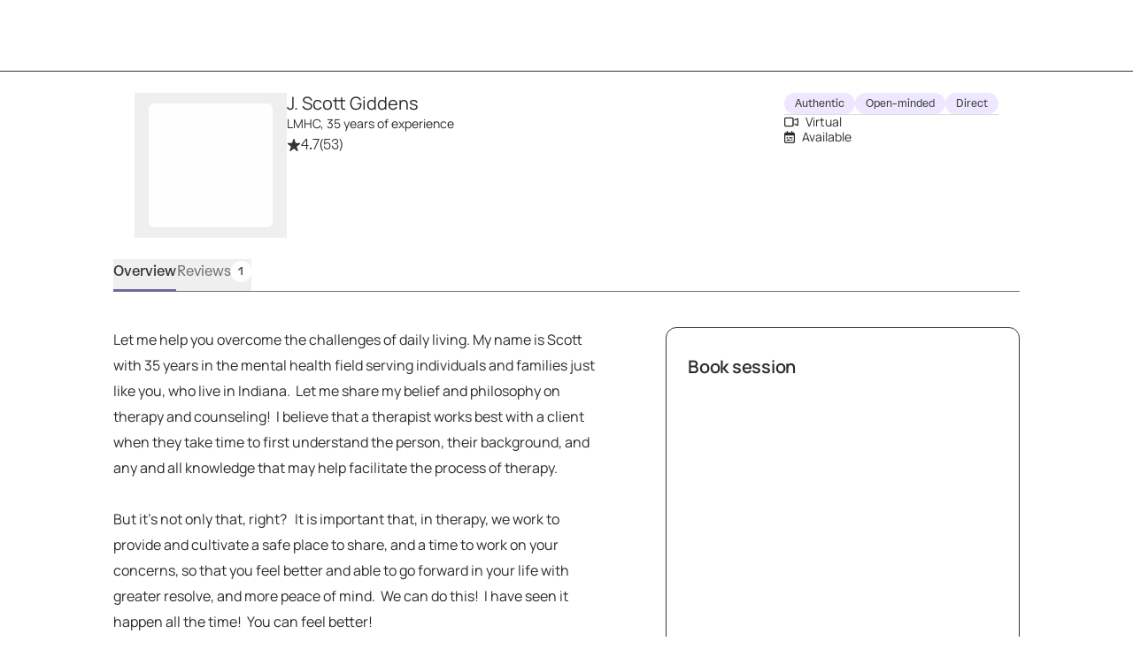

--- FILE ---
content_type: text/javascript
request_url: https://growtherapy.com/_next/static/chunks/6501-a607874290298e7d.js
body_size: 2950
content:
!function(){try{var e="undefined"!=typeof window?window:"undefined"!=typeof global?global:"undefined"!=typeof self?self:{},t=Error().stack;t&&(e._sentryDebugIds=e._sentryDebugIds||{},e._sentryDebugIds[t]="bdc9ef0c-e8f2-4896-8eae-683599c950c9",e._sentryDebugIdIdentifier="sentry-dbid-bdc9ef0c-e8f2-4896-8eae-683599c950c9")}catch(e){}}(),function(){try{var e="undefined"!=typeof window?window:"undefined"!=typeof global?global:"undefined"!=typeof self?self:{},t=Error().stack;t&&(e._sentryDebugIds=e._sentryDebugIds||{},e._sentryDebugIds[t]="bdc9ef0c-e8f2-4896-8eae-683599c950c9",e._sentryDebugIdIdentifier="sentry-dbid-bdc9ef0c-e8f2-4896-8eae-683599c950c9")}catch(e){}}();var _sentryModuleMetadataGlobal="undefined"!=typeof window?window:"undefined"!=typeof global?global:"undefined"!=typeof self?self:{};_sentryModuleMetadataGlobal._sentryModuleMetadata=_sentryModuleMetadataGlobal._sentryModuleMetadata||{},_sentryModuleMetadataGlobal._sentryModuleMetadata[Error().stack]=Object.assign({},_sentryModuleMetadataGlobal._sentryModuleMetadata[Error().stack],{"_sentryBundlerPluginAppKey:grow-therapy-ssr":!0}),(self.webpackChunk_N_E=self.webpackChunk_N_E||[]).push([[6501],{67326:function(e,t,n){var r=n(45386),o=n(38333),u=n(34893),a=n(59950),i=n(78803),c=n(16909);e.exports=function(e,t,n){var l=-1,s=o,d=e.length,f=!0,p=[],v=p;if(n)f=!1,s=u;else if(d>=200){var g=t?null:i(e);if(g)return c(g);f=!1,s=a,v=new r}else v=t?[]:p;e:for(;++l<d;){var y=e[l],b=t?t(y):y;if(y=n||0!==y?y:0,f&&b==b){for(var h=v.length;h--;)if(v[h]===b)continue e;t&&v.push(b),p.push(y)}else s(v,b,n)||(v!==p&&v.push(b),p.push(y))}return p}},78803:function(e,t,n){var r=n(2143),o=n(34291),u=n(16909),a=r&&1/u(new r([,-0]))[1]==1/0?function(e){return new r(e)}:o;e.exports=a},22487:function(e,t,n){var r=n(65067),o=n(62034),u=n(51522),a=n(86152);e.exports=function(){var e=arguments.length;if(!e)return[];for(var t=Array(e-1),n=arguments[0],i=e;i--;)t[i-1]=arguments[i];return r(a(n)?u(n):[n],o(t,1))}},45455:function(e,t,n){var r=n(86411),o=n(70940),u=n(79631),a=n(86152),i=n(67878),c=n(73226),l=n(16001),s=n(77598),d=Object.prototype.hasOwnProperty;e.exports=function(e){if(null==e)return!0;if(i(e)&&(a(e)||"string"==typeof e||"function"==typeof e.splice||c(e)||s(e)||u(e)))return!e.length;var t=o(e);if("[object Map]"==t||"[object Set]"==t)return!e.size;if(l(e))return!r(e).length;for(var n in e)if(d.call(e,n))return!1;return!0}},34291:function(e){e.exports=function(){}},75652:function(e,t,n){var r=n(67326);e.exports=function(e){return e&&e.length?r(e):[]}},60266:function(e,t,n){"use strict";var r=n(2784),o=n(62414),u=n.n(o);t.Z=function(e){var t=(0,r.useState)(function(){return u().get(e)||null}),n=t[0],o=t[1];return[n,(0,r.useCallback)(function(t,n){u().set(e,t,n),o(t)},[e]),(0,r.useCallback)(function(){u().remove(e),o(null)},[e])]}},62414:function(e,t,n){var r,o,u;void 0!==(o="function"==typeof(r=u=function(){function e(){for(var e=0,t={};e<arguments.length;e++){var n=arguments[e];for(var r in n)t[r]=n[r]}return t}function t(e){return e.replace(/(%[0-9A-Z]{2})+/g,decodeURIComponent)}return function n(r){function o(){}function u(t,n,u){if("undefined"!=typeof document){"number"==typeof(u=e({path:"/"},o.defaults,u)).expires&&(u.expires=new Date(new Date*1+864e5*u.expires)),u.expires=u.expires?u.expires.toUTCString():"";try{var a=JSON.stringify(n);/^[\{\[]/.test(a)&&(n=a)}catch(e){}n=r.write?r.write(n,t):encodeURIComponent(String(n)).replace(/%(23|24|26|2B|3A|3C|3E|3D|2F|3F|40|5B|5D|5E|60|7B|7D|7C)/g,decodeURIComponent),t=encodeURIComponent(String(t)).replace(/%(23|24|26|2B|5E|60|7C)/g,decodeURIComponent).replace(/[\(\)]/g,escape);var i="";for(var c in u)u[c]&&(i+="; "+c,!0!==u[c]&&(i+="="+u[c].split(";")[0]));return document.cookie=t+"="+n+i}}function a(e,n){if("undefined"!=typeof document){for(var o={},u=document.cookie?document.cookie.split("; "):[],a=0;a<u.length;a++){var i=u[a].split("="),c=i.slice(1).join("=");n||'"'!==c.charAt(0)||(c=c.slice(1,-1));try{var l=t(i[0]);if(c=(r.read||r)(c,l)||t(c),n)try{c=JSON.parse(c)}catch(e){}if(o[l]=c,e===l)break}catch(e){}}return e?o[e]:o}}return o.set=u,o.get=function(e){return a(e,!1)},o.getJSON=function(e){return a(e,!0)},o.remove=function(t,n){u(t,"",e(n,{expires:-1}))},o.defaults={},o.withConverter=n,o}(function(){})})?r.call(t,n,t,e):r)&&(e.exports=o),e.exports=u()},57379:function(e,t,n){"use strict";n.d(t,{ZP:function(){return i}});var r=n(2784);function o(){return(o=Object.assign||function(e){for(var t=1;t<arguments.length;t++){var n=arguments[t];for(var r in n)Object.prototype.hasOwnProperty.call(n,r)&&(e[r]=n[r])}return e}).apply(this,arguments)}var u=function(e){var t=(0,r.useRef)(e);return t.current=e,t},a=function(e,t){var n;return function(){for(var r=this,o=arguments.length,u=Array(o),a=0;a<o;a++)u[a]=arguments[a];null!==n&&(clearTimeout(n),n=null),n=setTimeout(function(){return e.apply(r,u)},t)}},i=function(e){var t=void 0===e?{}:e,n=t.requestOptions,i=t.debounce,c=t.cache,l=void 0===c?86400:c,s=t.cacheKey,d=void 0===s?"upa":s,f=t.googleMaps,p=t.callbackName,v=t.defaultValue,g=t.initOnMount,y=void 0===g||g,b=(0,r.useState)(!1),h=b[0],m=b[1],w=(0,r.useState)(void 0===v?"":v),M=w[0],C=w[1],I=(0,r.useState)({loading:!1,status:"",data:[]}),k=I[0],_=I[1],S=(0,r.useRef)(),x=u(n),D=u(f),O=(0,r.useCallback)(function(){if(!S.current){var e,t=window.google,n=D.current,r=(null==n?void 0:n.places)||(null==t?void 0:null==(e=t.maps)?void 0:e.places);if(!r){console.error("\uD83D\uDCA1 use-places-autocomplete: Google Maps Places API library must be loaded. See: https://github.com/wellyshen/use-places-autocomplete#load-the-library");return}S.current=new r.AutocompleteService,m(!0)}},[D]),E=(0,r.useCallback)(function(){_({loading:!1,status:"",data:[]})},[]),A=(0,r.useCallback)(function(e){void 0===e&&(e=d);try{sessionStorage.removeItem(e)}catch(e){}},[d]),j=(0,r.useCallback)(a(function(e){if(!e){E();return}_(function(e){return o({},e,{loading:!0})});var t,n={};try{n=JSON.parse(sessionStorage.getItem(d)||"{}")}catch(e){}if(l&&(n=Object.keys(n).reduce(function(e,t){return n[t].maxAge-Date.now()>=0&&(e[t]=n[t]),e},{}))[e]){_({loading:!1,status:"OK",data:n[e].data});return}null==(t=S.current)||t.getPlacePredictions(o({},x.current,{input:e}),function(t,r){if(_({loading:!1,status:r,data:t||[]}),l&&"OK"===r){n[e]={data:t,maxAge:Date.now()+1e3*l};try{sessionStorage.setItem(d,JSON.stringify(n))}catch(e){}}})},void 0===i?200:i),[l,d,E,x]),R=(0,r.useCallback)(function(e,t){void 0===t&&(t=!0),C(e),S.current&&t&&j(e)},[j]);return(0,r.useEffect)(function(){if(!y)return function(){return null};var e=window.google;return D.current||null!=e&&e.maps||!p?O():window[p]=O,function(){window[p]&&delete window[p]}},[p,D,O,y]),{ready:h,value:M,suggestions:k,setValue:R,clearSuggestions:E,clearCache:A,init:O}}},33379:function(e,t,n){"use strict";n.d(t,{D:function(){return s}});var r=n(22970),o=n(38421),u=n(58769),a=n(78807),i=n(87274),c=n(45832),l=n(56675);function s(e,t){var n=(0,l.x)(null==t?void 0:t.client);(0,i.Vp)(e,i.n_.Mutation);var s=o.useState({called:!1,loading:!1,client:n}),d=s[0],f=s[1],p=o.useRef({result:d,mutationId:0,isMounted:!0,client:n,mutation:e,options:t});Object.assign(p.current,{client:n,options:t,mutation:e});var v=o.useCallback(function(e){void 0===e&&(e={});var t=p.current,n=t.options,o=t.mutation,i=(0,r.pi)((0,r.pi)({},n),{mutation:o}),l=e.client||p.current.client;p.current.result.loading||i.ignoreResults||!p.current.isMounted||f(p.current.result={loading:!0,error:void 0,data:void 0,called:!0,client:l});var s=++p.current.mutationId,d=(0,u.J)(i,e);return l.mutate(d).then(function(t){var n,r,o=t.data,u=t.errors,i=u&&u.length>0?new c.cA({graphQLErrors:u}):void 0,v=e.onError||(null===(n=p.current.options)||void 0===n?void 0:n.onError);if(i&&v&&v(i,d),s===p.current.mutationId&&!d.ignoreResults){var g={called:!0,loading:!1,data:o,error:i,client:l};p.current.isMounted&&!(0,a.D)(p.current.result,g)&&f(p.current.result=g)}var y=e.onCompleted||(null===(r=p.current.options)||void 0===r?void 0:r.onCompleted);return i||null==y||y(t.data,d),t}).catch(function(t){if(s===p.current.mutationId&&p.current.isMounted){var n,r={loading:!1,error:t,data:void 0,called:!0,client:l};(0,a.D)(p.current.result,r)||f(p.current.result=r)}var o=e.onError||(null===(n=p.current.options)||void 0===n?void 0:n.onError);if(o)return o(t,d),{data:void 0,errors:t};throw t})},[]),g=o.useCallback(function(){if(p.current.isMounted){var e={called:!1,loading:!1,client:n};Object.assign(p.current,{mutationId:0,result:e}),f(e)}},[]);return o.useEffect(function(){return p.current.isMounted=!0,function(){p.current.isMounted=!1}},[]),[v,(0,r.pi)({reset:g},d)]}}}]);

--- FILE ---
content_type: application/javascript; charset=UTF-8
request_url: https://dev.visualwebsiteoptimizer.com/j.php?a=826255&u=https%3A%2F%2Fgrowtherapy.com%2Fprovider%2Fnmweq81d2n50%2Fj-scott-giddens%3Fstate%3DIndiana%26insuranceType%3DCigna%26cursor%3DYXJyYXljb25uZWN0aW9uOjEy%26specialty%255B0%255D%3DCouples%2520Counseling%26address%3DIN%252C%2520USA%26searchId%3D%26pageNumber%3D1&vn=2.1&x=true
body_size: 13847
content:
(function(){function _vwo_err(e){function gE(e,a){return"https://dev.visualwebsiteoptimizer.com/ee.gif?a=826255&s=j.php&_cu="+encodeURIComponent(window.location.href)+"&e="+encodeURIComponent(e&&e.message&&e.message.substring(0,1e3)+"&vn=")+(e&&e.code?"&code="+e.code:"")+(e&&e.type?"&type="+e.type:"")+(e&&e.status?"&status="+e.status:"")+(a||"")}var vwo_e=gE(e);try{typeof navigator.sendBeacon==="function"?navigator.sendBeacon(vwo_e):(new Image).src=vwo_e}catch(err){}}try{var extE=0,prevMode=false;window._VWO_Jphp_StartTime = (window.performance && typeof window.performance.now === 'function' ? window.performance.now() : new Date().getTime());;;(function(){window._VWO=window._VWO||{};var aC=window._vwo_code;if(typeof aC==='undefined'){window._vwo_mt='dupCode';return;}if(window._VWO.sCL){window._vwo_mt='dupCode';window._VWO.sCDD=true;try{if(aC){clearTimeout(window._vwo_settings_timer);var h=document.querySelectorAll('#_vis_opt_path_hides');var x=h[h.length>1?1:0];x&&x.remove();}}catch(e){}return;}window._VWO.sCL=true;;window._vwo_mt="live";var localPreviewObject={};var previewKey="_vis_preview_"+826255;var wL=window.location;;try{localPreviewObject[previewKey]=window.localStorage.getItem(previewKey);JSON.parse(localPreviewObject[previewKey])}catch(e){localPreviewObject[previewKey]=""}try{window._vwo_tm="";var getMode=function(e){var n;if(window.name.indexOf(e)>-1){n=window.name}else{n=wL.search.match("_vwo_m=([^&]*)");n=n&&atob(decodeURIComponent(n[1]))}return n&&JSON.parse(n)};var ccMode=getMode("_vwo_cc");if(window.name.indexOf("_vis_heatmap")>-1||window.name.indexOf("_vis_editor")>-1||ccMode||window.name.indexOf("_vis_preview")>-1){try{if(ccMode){window._vwo_mt=decodeURIComponent(wL.search.match("_vwo_m=([^&]*)")[1])}else if(window.name&&JSON.parse(window.name)){window._vwo_mt=window.name}}catch(e){if(window._vwo_tm)window._vwo_mt=window._vwo_tm}}else if(window._vwo_tm.length){window._vwo_mt=window._vwo_tm}else if(location.href.indexOf("_vis_opt_preview_combination")!==-1&&location.href.indexOf("_vis_test_id")!==-1){window._vwo_mt="sharedPreview"}else if(localPreviewObject[previewKey]){window._vwo_mt=JSON.stringify(localPreviewObject)}if(window._vwo_mt!=="live"){;if(typeof extE!=="undefined"){extE=1}if(!getMode("_vwo_cc")){(function(){var cParam='';try{if(window.VWO&&window.VWO.appliedCampaigns){var campaigns=window.VWO.appliedCampaigns;for(var cId in campaigns){if(campaigns.hasOwnProperty(cId)){var v=campaigns[cId].v;if(cId&&v){cParam='&c='+cId+'-'+v+'-1';break;}}}}}catch(e){}var prevMode=false;_vwo_code.load('https://dev.visualwebsiteoptimizer.com/j.php?mode='+encodeURIComponent(window._vwo_mt)+'&a=826255&f=1&u='+encodeURIComponent(window._vis_opt_url||document.URL)+'&eventArch=true'+'&x=true'+cParam,{sL:window._vwo_code.sL});if(window._vwo_code.sL){prevMode=true;}})();}else{(function(){window._vwo_code&&window._vwo_code.finish();_vwo_ccc={u:"/j.php?a=826255&u=https%3A%2F%2Fgrowtherapy.com%2Fprovider%2Fnmweq81d2n50%2Fj-scott-giddens%3Fstate%3DIndiana%26insuranceType%3DCigna%26cursor%3DYXJyYXljb25uZWN0aW9uOjEy%26specialty%255B0%255D%3DCouples%2520Counseling%26address%3DIN%252C%2520USA%26searchId%3D%26pageNumber%3D1&vn=2.1&x=true"};var s=document.createElement("script");s.src="https://app.vwo.com/visitor-behavior-analysis/dist/codechecker/cc.min.js?r="+Math.random();document.head.appendChild(s)})()}}}catch(e){var vwo_e=new Image;vwo_e.src="https://dev.visualwebsiteoptimizer.com/ee.gif?s=mode_det&e="+encodeURIComponent(e&&e.stack&&e.stack.substring(0,1e3)+"&vn=");aC&&window._vwo_code.finish()}})();
;;window._vwo_cookieDomain="growtherapy.com";;;;_vwo_surveyAssetsBaseUrl="https://cdn.visualwebsiteoptimizer.com/";;if(prevMode){return}if(window._vwo_mt === "live"){window.VWO=window.VWO||[];window._vwo_acc_id=826255;window.VWO._=window.VWO._||{};;;window.VWO.visUuid="DCAF508BBA664901904315932D8084E65|0498ba20be70a4bd30800ff5bf0b0cb8";
;_vwo_code.sT=_vwo_code.finished();(function(c,a,e,d,b,z,g,sT){if(window.VWO._&&window.VWO._.isBot)return;const cookiePrefix=window._vwoCc&&window._vwoCc.cookiePrefix||"";const useLocalStorage=sT==="ls";const cookieName=cookiePrefix+"_vwo_uuid_v2";const escapedCookieName=cookieName.replace(/([.*+?^${}()|[\]\\])/g,"\\$1");const cookieDomain=g;function getValue(){if(useLocalStorage){return localStorage.getItem(cookieName)}else{const regex=new RegExp("(^|;\\s*)"+escapedCookieName+"=([^;]*)");const match=e.cookie.match(regex);return match?decodeURIComponent(match[2]):null}}function setValue(value,days){if(useLocalStorage){localStorage.setItem(cookieName,value)}else{e.cookie=cookieName+"="+value+"; expires="+new Date(864e5*days+ +new Date).toGMTString()+"; domain="+cookieDomain+"; path=/"}}let existingValue=null;if(sT){const cookieRegex=new RegExp("(^|;\\s*)"+escapedCookieName+"=([^;]*)");const cookieMatch=e.cookie.match(cookieRegex);const cookieValue=cookieMatch?decodeURIComponent(cookieMatch[2]):null;const lsValue=localStorage.getItem(cookieName);if(useLocalStorage){if(lsValue){existingValue=lsValue;if(cookieValue){e.cookie=cookieName+"=; expires=Thu, 01 Jan 1970 00:00:01 GMT; domain="+cookieDomain+"; path=/"}}else if(cookieValue){localStorage.setItem(cookieName,cookieValue);e.cookie=cookieName+"=; expires=Thu, 01 Jan 1970 00:00:01 GMT; domain="+cookieDomain+"; path=/";existingValue=cookieValue}}else{if(cookieValue){existingValue=cookieValue;if(lsValue){localStorage.removeItem(cookieName)}}else if(lsValue){e.cookie=cookieName+"="+lsValue+"; expires="+new Date(864e5*366+ +new Date).toGMTString()+"; domain="+cookieDomain+"; path=/";localStorage.removeItem(cookieName);existingValue=lsValue}}a=existingValue||a}else{const regex=new RegExp("(^|;\\s*)"+escapedCookieName+"=([^;]*)");const match=e.cookie.match(regex);a=match?decodeURIComponent(match[2]):a}-1==e.cookie.indexOf("_vis_opt_out")&&-1==d.location.href.indexOf("vwo_opt_out=1")&&(window.VWO.visUuid=a),a=a.split("|"),b=new Image,g=window._vis_opt_domain||c||d.location.hostname.replace(/^www\./,""),b.src="https://dev.visualwebsiteoptimizer.com/v.gif?cd="+(window._vis_opt_cookieDays||0)+"&a=826255&d="+encodeURIComponent(d.location.hostname.replace(/^www\./,"") || c)+"&u="+a[0]+"&h="+a[1]+"&t="+z,d.vwo_iehack_queue=[b],setValue(a.join("|"),366)})("growtherapy.com",window.VWO.visUuid,document,window,0,_vwo_code.sT,"growtherapy.com","false"||null);
;clearTimeout(window._vwo_settings_timer);window._vwo_settings_timer=null;;;;;var vwoCode=window._vwo_code;if(vwoCode.filterConfig&&vwoCode.filterConfig.filterTime==="balanced"){vwoCode.removeLoaderAndOverlay()}var vwo_CIF=false;var UAP=false;;;var _vwo_style=document.getElementById('_vis_opt_path_hides'),_vwo_css=(vwoCode.hide_element_style?vwoCode.hide_element_style():'{opacity:0 !important;filter:alpha(opacity=0) !important;background:none !important;transition:none !important;}')+':root {--vwo-el-opacity:0 !important;--vwo-el-filter:alpha(opacity=0) !important;--vwo-el-bg:none !important;--vwo-el-ts:none !important;}',_vwo_text="" + _vwo_css;if (_vwo_style) { var e = _vwo_style.classList.contains("_vis_hide_layer") && _vwo_style; if (UAP && !UAP() && vwo_CIF && !vwo_CIF()) { e ? e.parentNode.removeChild(e) : _vwo_style.parentNode.removeChild(_vwo_style) } else { if (e) { var t = _vwo_style = document.createElement("style"), o = document.getElementsByTagName("head")[0], s = document.querySelector("#vwoCode"); t.setAttribute("id", "_vis_opt_path_hides"), s && t.setAttribute("nonce", s.nonce), t.setAttribute("type", "text/css"), o.appendChild(t) } if (_vwo_style.styleSheet) _vwo_style.styleSheet.cssText = _vwo_text; else { var l = document.createTextNode(_vwo_text); _vwo_style.appendChild(l) } e ? e.parentNode.removeChild(e) : _vwo_style.removeChild(_vwo_style.childNodes[0])}};window.VWO.ssMeta = { enabled: 0, noSS: 0 };;;VWO._=VWO._||{};window._vwo_clicks=3;VWO._.allSettings=(function(){return{dataStore:{campaigns:{358:{"varSegAllowed":false,"mt":{"13":"19732841","12":"19732838","14":"19732844","15":"19732847","16":"19732850","17":"19732853","5":"11737021","6":"4484577","7":"11737024","8":"11737027","9":"4484580","10":"4484565","20":"21766438","19":"21766435","18":"18280673","4":"11737018","11":"16821612","3":"4484574","2":"5518402"},"version":4,"status":"RUNNING","urlRegex":"","goals":{"13":{"identifier":"vwo_dom_click","mca":false,"type":"CUSTOM_GOAL","url":"a[href^=\"https:\/\/growtherapy.com\/cost-estimate\"].blue-cta-card__button"},"12":{"identifier":"vwo_dom_click","mca":false,"type":"CUSTOM_GOAL","url":"a[href=\"\/blog\/therapy-without-insurance\/\"]"},"14":{"identifier":"vwo_dom_click","mca":false,"type":"CUSTOM_GOAL","url":"input.collapsible-card-with-modal__collapsible-content-toggle[data-collapsible-card-with-modal-toggle]"},"15":{"identifier":"vwo_dom_click","mca":false,"type":"CUSTOM_GOAL","url":"span.collapsible-card-with-modal__button.btn--neutral[data-tracked=\"true\"]"},"16":{"identifier":"vwo_dom_click","mca":false,"type":"CUSTOM_GOAL","url":"button.grow-slider__navigation-button"},"17":{"identifier":"vwo_dom_click","mca":false,"type":"CUSTOM_GOAL","url":"div.accordion-wrapper__item.listening[data-tracked=\"true\"]"},"5":{"identifier":"vwo_pageView","type":"CUSTOM_GOAL","mca":false},"6":{"identifier":"vwo_pageView","type":"CUSTOM_GOAL","mca":false},"7":{"identifier":"vwo_pageView","type":"CUSTOM_GOAL","mca":false},"8":{"identifier":"vwo_pageView","type":"CUSTOM_GOAL","mca":false},"9":{"identifier":"vwo_pageView","type":"CUSTOM_GOAL","mca":false},"10":{"identifier":"vwo_pageView","type":"CUSTOM_GOAL","mca":false},"20":{"identifier":"vwo_dom_click","mca":false,"type":"CUSTOM_GOAL","url":"a.brxe-vazxfi[href=\"https:\/\/growtherapy.com\/cost-estimate\"]"},"19":{"identifier":"vwo_dom_click","mca":false,"type":"CUSTOM_GOAL","url":"a[href=\"\/therapy-basics\/getting-therapy\/paying-for-therapy\/#can-i-pay-for-therapy-out-of-pocket\"]"},"18":{"identifier":"vwo_dom_click","mca":false,"type":"CUSTOM_GOAL","url":"Find a therapist"},"4":{"identifier":"vwo_pageView","type":"CUSTOM_GOAL","mca":false},"11":{"identifier":"vwo_dom_click","type":"CUSTOM_GOAL","mca":false},"3":{"identifier":"vwo_pageView","type":"CUSTOM_GOAL","mca":false},"2":{"identifier":"vwo_pageView","type":"CUSTOM_GOAL","mca":false}},"ep":1767809581000,"clickmap":0,"id":358,"multiple_domains":0,"manual":false,"ibe":1,"pgre":true,"metrics":[{"metricId":612505,"id":2,"type":"m"},{"metricId":477938,"id":3,"type":"m"},{"metricId":1286200,"id":4,"type":"m"},{"metricId":1286203,"id":5,"type":"m"},{"metricId":477944,"id":6,"type":"m"},{"metricId":1286206,"id":7,"type":"m"},{"metricId":1286215,"id":8,"type":"m"},{"metricId":477947,"id":9,"type":"m"},{"metricId":477959,"id":10,"type":"m"},{"metricId":1655661,"id":11,"type":"m"},{"metricId":1832222,"id":12,"type":"m"},{"metricId":1832216,"id":13,"type":"m"},{"metricId":1832225,"id":14,"type":"m"},{"metricId":1832228,"id":15,"type":"m"},{"metricId":1832231,"id":16,"type":"m"},{"metricId":1832237,"id":17,"type":"m"},{"metricId":1780493,"id":18,"type":"m"},{"metricId":1955413,"id":19,"type":"m"},{"metricId":1955449,"id":20,"type":"m"}],"triggers":["21836533"],"globalCode":{"pre":"GL_826255_358_pre","post":"GL_826255_358_post"},"sV":1,"cEV":1,"aMTP":1,"combs":{"1":0.5,"2":0.5},"ps":true,"pg_config":["3118357"],"ss":{"csa":0},"type":"VISUAL_AB","pc_traffic":100,"stag":1,"segment_code":"true","muts":{"post":{"enabled":true,"refresh":true}},"meg":1,"name":"[Anxiety] Geo-Headline Personalization","sections":{"1":{"editorXPaths":{"1":[],"2":[]},"path":"","triggers":[],"segment":{"1":1,"2":1},"variation_names":{"1":"Control","2":"Var1:-Headline-change"},"variations":{"1":[],"2":[{"tag":"C_826255_358_1_2_0","xpath":".brxe-wljbbf","rtag":"R_826255_358_1_2_0"},{"tag":"C_826255_358_1_2_1","xpath":"HEAD","rtag":"R_826255_358_1_2_1"}]},"globalWidgetSnippetIds":{"1":[],"2":[]}}},"comb_n":{"1":"Control","2":"Var1:-Headline-change"},"exclude_url":""}, 356:{"varSegAllowed":false,"mt":{"13":"19732841","12":"19732838","14":"19732844","15":"19732847","16":"19732850","17":"19732853","5":"11737021","6":"4484577","7":"11737024","8":"11737027","9":"4484580","10":"4484565","20":"21766438","19":"21766435","18":"18280673","4":"11737018","11":"16821612","3":"4484574","2":"5518402"},"version":4,"status":"RUNNING","urlRegex":"","goals":{"13":{"identifier":"vwo_dom_click","mca":false,"type":"CUSTOM_GOAL","url":"a[href^=\"https:\/\/growtherapy.com\/cost-estimate\"].blue-cta-card__button"},"12":{"identifier":"vwo_dom_click","mca":false,"type":"CUSTOM_GOAL","url":"a[href=\"\/blog\/therapy-without-insurance\/\"]"},"14":{"identifier":"vwo_dom_click","mca":false,"type":"CUSTOM_GOAL","url":"input.collapsible-card-with-modal__collapsible-content-toggle[data-collapsible-card-with-modal-toggle]"},"15":{"identifier":"vwo_dom_click","mca":false,"type":"CUSTOM_GOAL","url":"span.collapsible-card-with-modal__button.btn--neutral[data-tracked=\"true\"]"},"16":{"identifier":"vwo_dom_click","mca":false,"type":"CUSTOM_GOAL","url":"button.grow-slider__navigation-button"},"17":{"identifier":"vwo_dom_click","mca":false,"type":"CUSTOM_GOAL","url":"div.accordion-wrapper__item.listening[data-tracked=\"true\"]"},"5":{"identifier":"vwo_pageView","type":"CUSTOM_GOAL","mca":false},"6":{"identifier":"vwo_pageView","type":"CUSTOM_GOAL","mca":false},"7":{"identifier":"vwo_pageView","type":"CUSTOM_GOAL","mca":false},"8":{"identifier":"vwo_pageView","type":"CUSTOM_GOAL","mca":false},"9":{"identifier":"vwo_pageView","type":"CUSTOM_GOAL","mca":false},"10":{"identifier":"vwo_pageView","type":"CUSTOM_GOAL","mca":false},"20":{"identifier":"vwo_dom_click","mca":false,"type":"CUSTOM_GOAL","url":"a.brxe-vazxfi[href=\"https:\/\/growtherapy.com\/cost-estimate\"]"},"19":{"identifier":"vwo_dom_click","mca":false,"type":"CUSTOM_GOAL","url":"a[href=\"\/therapy-basics\/getting-therapy\/paying-for-therapy\/#can-i-pay-for-therapy-out-of-pocket\"]"},"18":{"identifier":"vwo_dom_click","mca":false,"type":"CUSTOM_GOAL","url":"Find a therapist"},"4":{"identifier":"vwo_pageView","type":"CUSTOM_GOAL","mca":false},"11":{"identifier":"vwo_dom_click","type":"CUSTOM_GOAL","mca":false},"3":{"identifier":"vwo_pageView","type":"CUSTOM_GOAL","mca":false},"2":{"identifier":"vwo_pageView","type":"CUSTOM_GOAL","mca":false}},"ep":1767808438000,"clickmap":0,"id":356,"multiple_domains":0,"manual":false,"ibe":1,"pgre":true,"metrics":[{"metricId":612505,"id":2,"type":"m"},{"metricId":477938,"id":3,"type":"m"},{"metricId":1286200,"id":4,"type":"m"},{"metricId":1286203,"id":5,"type":"m"},{"metricId":477944,"id":6,"type":"m"},{"metricId":1286206,"id":7,"type":"m"},{"metricId":1286215,"id":8,"type":"m"},{"metricId":477947,"id":9,"type":"m"},{"metricId":477959,"id":10,"type":"m"},{"metricId":1655661,"id":11,"type":"m"},{"metricId":1832222,"id":12,"type":"m"},{"metricId":1832216,"id":13,"type":"m"},{"metricId":1832225,"id":14,"type":"m"},{"metricId":1832228,"id":15,"type":"m"},{"metricId":1832231,"id":16,"type":"m"},{"metricId":1832237,"id":17,"type":"m"},{"metricId":1780493,"id":18,"type":"m"},{"metricId":1955413,"id":19,"type":"m"},{"metricId":1955449,"id":20,"type":"m"}],"triggers":["21836392"],"globalCode":{"pre":"GL_826255_356_pre","post":"GL_826255_356_post"},"sV":1,"cEV":1,"aMTP":1,"combs":{"1":0.5,"2":0.5},"ps":true,"pg_config":["3121684"],"ss":{"csa":0},"type":"VISUAL_AB","pc_traffic":100,"stag":1,"segment_code":"true","muts":{"post":{"enabled":true,"refresh":true}},"meg":1,"name":"[Couples Counseling] Geo-Headline Personalization","sections":{"1":{"editorXPaths":{"1":[],"2":[]},"path":"","triggers":[],"segment":{"1":1,"2":1},"variation_names":{"1":"Control","2":"Var1:-Headline-change"},"variations":{"1":[],"2":[{"tag":"C_826255_356_1_2_0","xpath":".brxe-wljbbf","rtag":"R_826255_356_1_2_0"},{"tag":"C_826255_356_1_2_1","xpath":"HEAD","rtag":"R_826255_356_1_2_1"}]},"globalWidgetSnippetIds":{"1":[],"2":[]}}},"comb_n":{"1":"Control","2":"Var1:-Headline-change"},"exclude_url":""}, 354:{"metrics":[{"metricId":612505,"id":1,"type":"m"},{"metricId":542967,"id":2,"type":"m"},{"metricId":477929,"id":3,"type":"m"},{"metricId":477938,"id":4,"type":"m"},{"metricId":1286200,"id":5,"type":"m"},{"metricId":1286203,"id":6,"type":"m"},{"metricId":477944,"id":7,"type":"m"},{"metricId":1286206,"id":8,"type":"m"},{"metricId":1286215,"id":9,"type":"m"},{"metricId":602032,"id":10,"type":"m"},{"metricId":477947,"id":11,"type":"m"},{"metricId":477959,"id":12,"type":"m"}],"varSegAllowed":false,"globalCode":[],"sV":1,"mt":{"5":"11737018","6":"11737021","7":"4484577","8":"11737024","9":"11737027","10":"5518399","12":"4484565","1":"5518402","11":"4484580","2":"4838895","3":"4484571","4":"4484574"},"stag":"s_354","triggers":["21363562"],"goals":{"5":{"identifier":"vwo_pageView","type":"CUSTOM_GOAL","mca":false},"6":{"identifier":"vwo_pageView","type":"CUSTOM_GOAL","mca":false},"7":{"identifier":"vwo_pageView","type":"CUSTOM_GOAL","mca":false},"8":{"identifier":"vwo_pageView","type":"CUSTOM_GOAL","mca":false},"9":{"identifier":"vwo_pageView","type":"CUSTOM_GOAL","mca":false},"10":{"identifier":"segment.FormSubmitted","type":"CUSTOM_GOAL","mca":false},"12":{"identifier":"vwo_pageView","type":"CUSTOM_GOAL","mca":false},"1":{"identifier":"vwo_pageView","type":"CUSTOM_GOAL","mca":false},"11":{"identifier":"vwo_pageView","type":"CUSTOM_GOAL","mca":false},"2":{"identifier":"vwo_pageView","type":"CUSTOM_GOAL","mca":false},"3":{"identifier":"vwo_pageView","type":"CUSTOM_GOAL","mca":false},"4":{"identifier":"vwo_pageView","type":"CUSTOM_GOAL","mca":false}},"exclude_url":"","ps":true,"pgre":true,"status":"RUNNING","urlRegex":"^https\\:\\\/\\\/growtherapy\\.com\\\/start\\\/find\\-therapist\\-bcbs(?:(\\?[^#]*))?(?:(#.*))?$","ss":{"csa":0},"type":"SPLIT_URL","ep":1766767890000,"clickmap":0,"pc_traffic":100,"id":354,"multiple_domains":0,"segment_code":"(_vwo_s().f_in(_vwo_s().qP('utm_source'),'google'))","manual":false,"ibe":1,"combs":{"2":0.01,"1":0,"3":0.99},"name":"[100% Redirect][BCBS] Mx Design","version":4,"comb_n":{"2":"Control:-CRO-LP","1":"Control","3":"Var1:-Mx-HP"},"sections":{"1":{"triggers":[],"path":"","variationsRegex":{"2":"^https\\:\\\/\\\/growtherapy\\.com\\\/start\\\/find\\-therapist\\-bcbs\\\/?(?:[\\?#].*)?$","1":"^https\\:\\\/\\\/growtherapy\\.com\\\/start\\\/find\\-therapist\\-bcbs\\\/?(?:[\\?#].*)?$","3":"^https\\:\\\/\\\/growtherapy\\.com\\\/home\\?utm_param\\=b\\-mx4(?:#.*)?.*$"},"segment":{"2":1,"1":1,"3":1},"urlModes":{"2":1,"1":1,"3":1},"variations":{"2":"https:\/\/growtherapy.com\/start\/find-therapist-bcbs\/","1":"https:\/\/growtherapy.com\/start\/find-therapist-bcbs\/","3":"https:\/\/growtherapy.com\/home\/?utm_param=b-mx4"},"variation_names":{"2":"Control:-CRO-LP","1":"Control","3":"Var1:-Mx-HP"}}}}, 338:{"metrics":[{"metricId":612505,"id":1,"type":"m"},{"metricId":1655661,"id":2,"type":"m"},{"metricId":477929,"id":3,"type":"m"},{"metricId":542967,"id":4,"type":"m"},{"metricId":477938,"id":5,"type":"m"},{"metricId":1286200,"id":6,"type":"m"},{"metricId":1286203,"id":7,"type":"m"},{"metricId":477944,"id":8,"type":"m"},{"metricId":1286206,"id":9,"type":"m"},{"metricId":1286215,"id":10,"type":"m"},{"metricId":602032,"id":11,"type":"m"},{"metricId":477947,"id":12,"type":"m"},{"metricId":477959,"id":13,"type":"m"},{"metricId":1670724,"id":14,"type":"m"},{"metricId":1929905,"id":15,"type":"m"},{"metricId":542937,"id":16,"type":"m"},{"metricId":610546,"id":17,"type":"m"},{"metricId":1832225,"id":18,"type":"m"},{"metricId":1832228,"id":19,"type":"m"},{"metricId":1832231,"id":20,"type":"m"},{"metricId":1832237,"id":21,"type":"m"}],"varSegAllowed":false,"globalCode":{"pre":"GL_826255_338_pre","post":"GL_826255_338_post"},"stag":0,"meg":1,"triggers":["21767353"],"mt":{"13":"4484565","12":"4484580","1":"5518402","14":"17190594","15":"19972967","16":"4838889","4":"4838895","5":"4484574","6":"11737018","7":"11737021","8":"4484577","9":"11737024","10":"11737027","21":"19732853","20":"19732850","19":"19732847","18":"19732844","17":"5518393","11":"5518399","3":"4484571","2":"16821612"},"pg_config":["3118426"],"version":4,"pgre":true,"exclude_url":"","ps":true,"goals":{"13":{"identifier":"vwo_pageView","type":"CUSTOM_GOAL","mca":false},"12":{"identifier":"vwo_pageView","type":"CUSTOM_GOAL","mca":false},"1":{"identifier":"vwo_pageView","type":"CUSTOM_GOAL","mca":false},"14":{"identifier":"vwo_dom_click","mca":false,"type":"CUSTOM_GOAL","url":"Find a therapist"},"15":{"identifier":"vwo_dom_click","mca":false,"type":"CUSTOM_GOAL","url":"svg[data-header-interstitial-trigger][data-insurance], a.bricks-link-wrapper[data-insurance]"},"16":{"identifier":"vwo_pageView","type":"CUSTOM_GOAL","mca":false},"4":{"identifier":"vwo_pageView","type":"CUSTOM_GOAL","mca":false},"5":{"identifier":"vwo_pageView","type":"CUSTOM_GOAL","mca":false},"6":{"identifier":"vwo_pageView","type":"CUSTOM_GOAL","mca":false},"7":{"identifier":"vwo_pageView","type":"CUSTOM_GOAL","mca":false},"8":{"identifier":"vwo_pageView","type":"CUSTOM_GOAL","mca":false},"9":{"identifier":"vwo_pageView","type":"CUSTOM_GOAL","mca":false},"10":{"identifier":"vwo_pageView","type":"CUSTOM_GOAL","mca":false},"21":{"identifier":"vwo_dom_click","mca":false,"type":"CUSTOM_GOAL","url":"div.accordion-wrapper__item.listening[data-tracked=\"true\"]"},"20":{"identifier":"vwo_dom_click","mca":false,"type":"CUSTOM_GOAL","url":"button.grow-slider__navigation-button"},"19":{"identifier":"vwo_dom_click","mca":false,"type":"CUSTOM_GOAL","url":"span.collapsible-card-with-modal__button.btn--neutral[data-tracked=\"true\"]"},"18":{"identifier":"vwo_dom_click","mca":false,"type":"CUSTOM_GOAL","url":"input.collapsible-card-with-modal__collapsible-content-toggle[data-collapsible-card-with-modal-toggle]"},"17":{"identifier":"vwo_pageView","type":"CUSTOM_GOAL","mca":false},"11":{"identifier":"segment.FormSubmitted","type":"CUSTOM_GOAL","mca":false},"3":{"identifier":"vwo_pageView","type":"CUSTOM_GOAL","mca":false},"2":{"identifier":"vwo_dom_click","type":"CUSTOM_GOAL","mca":false}},"status":"RUNNING","urlRegex":"","ss":{"csa":0},"type":"VISUAL_AB","ep":1764705495000,"clickmap":0,"pc_traffic":100,"id":338,"multiple_domains":0,"combs":{"2":0.005025,"1":0,"3":0.994975},"manual":false,"ibe":1,"muts":{"post":{"enabled":true,"refresh":true}},"name":"[DO NOT START][Mobile][BIPOC] Filters vs CTA Test","sections":{"1":{"editorXPaths":{"2":[],"1":[],"3":[]},"path":"","triggers":[],"segment":{"2":1,"1":1,"3":1},"variation_names":{"2":"V1:-Single-CTA","1":"Control","3":"Variation-2"},"variations":{"2":[{"tag":"C_826255_338_1_2_0","xpath":"HEAD","rtag":"R_826255_338_1_2_0"},{"tag":"C_826255_338_1_2_1","xpath":".brxe-eoppue","rtag":"R_826255_338_1_2_1"},{"tag":"C_826255_338_1_2_2","xpath":".brxe-fljlss,[data-sticky-mobile-cta],[data-sticky-mobile-cta].show","rtag":"R_826255_338_1_2_2"}],"1":[],"3":[{"tag":"C_826255_338_1_3_0","xpath":"HEAD","rtag":"R_826255_338_1_3_0"},{"xpath":"HEAD","cpath":".sticky-mobile-cta.vwo_loaded.show.vwo_loaded_338_3,[data-sticky-mobile-cta],[data-sticky-mobile-cta].show","rtag":"R_826255_338_1_3_1","t":10,"tag":"C_826255_338_1_3_1"},{"tag":"C_826255_338_1_3_2","xpath":".brxe-fljlss","rtag":"R_826255_338_1_3_2"},{"tag":"C_826255_338_1_3_3","xpath":".sticky-mobile-cta.sticky-mobile-cta--display.sticky-mobile-cta--active,.brxe-eoppue > form:nth-of-type(1),a.split-hero__primary-cta","rtag":"R_826255_338_1_3_3"}]},"globalWidgetSnippetIds":{"2":[],"1":[],"3":[]}}},"comb_n":{"2":"V1:-Single-CTA","1":"Control","3":"Variation-2"},"segment_code":"(_vwo_s().f_in(_vwo_s().qP('vwo'),'test'))"}},changeSets:{},plugins:{"PIICONFIG":false,"DACDNCONFIG":{"SPA":true,"AST":true,"FB":false,"CKLV":false,"CINSTJS":false,"SPAR":false,"eNC":false,"PRTHD":false,"aSM":false,"CSHS":false,"BSECJ":false,"DT":{"SEGMENTCODE":"function(){ return _vwo_s().f_e(_vwo_s().dt(),'mobile') };","DELAYAFTERTRIGGER":1000,"DEVICE":"mobile","TC":"function(){ return _vwo_t.cm('eO','js',VWO._.dtc.ctId); };"},"DNDOFST":1000,"UCP":false,"IAF":false,"CJ":false,"DONT_IOS":false,"CRECJS":false,"SST":false,"debugEvt":false,"DLRE":false,"RDBG":false,"SD":{"UTC":0,"IT":0},"jsConfig":{"it":"","uct":"","ge":1,"ivocpa":false,"eavr":"0","vqe":false,"m360":1,"dt":"mobile","ele":1,"spa":"0","sampApm":"","cInstJS":"","cRecJS":"","hC":3,"dtd":"1000","dtdfd":"","blockedUserAgents":"DatadogSynthetics","earc":1,"ast":1,"cFSA":true,"se":1,"mrp":20,"fsLogRule":"","histEnabled":1},"SCC":"{\"cache\":0,\"hE\":\"body\",\"sT\":2000}"},"LIBINFO":{"WORKER":{"HASH":"70faafffa0475802f5ee03ca5ff74179br"},"SURVEY_HTML":{"HASH":"9e434dd4255da1c47c8475dbe2dcce30br"},"TRACK":{"LIB_SUFFIX":"","HASH":"13868f8d526ad3d74df131c9d3ab264bbr"},"DEBUGGER_UI":{"HASH":"ac2f1194867fde41993ef74a1081ed6bbr"},"EVAD":{"LIB_SUFFIX":"","HASH":""},"HEATMAP_HELPER":{"HASH":"c5d6deded200bc44b99989eeb81688a4br"},"SURVEY":{"HASH":"b93ecc4fa61d6c9ca49cd4ee0de76dfdbr"},"SURVEY_DEBUG_EVENTS":{"HASH":"682dde5d690e298595e1832b5a7e739bbr"},"OPA":{"HASH":"47280cdd59145596dbd65a7c3edabdc2br","PATH":"\/4.0"}},"ACCTZ":"America\/Indiana\/Indianapolis","UA":{"dt":"spider","br":"Other","de":"Other","os":"MacOS","ps":"desktop:false:Mac OS X:10.15.7:ClaudeBot:1:Spider"},"IP":"13.59.82.99","GEO":{"r":"","vn":"geoip2","rn":"","cn":"United States","cc":"US","conC":"NA","c":"","cEU":""}},vwoData:{"gC":[{"t":1,"c":[320,358,356,318,352,351,350,349,338,336,335,330,327,326,362],"et":1,"id":3}],"pR":[]},crossDomain:{},integrations:{},events:{"vwo_repeatedScrolled":{},"vwo_recommendation_block_shown":{},"vwo_surveyAttempted":{},"vwo_appCrashed":{},"vwo_sessionSync":{},"vwo_rC":{},"vwo_screenViewed":{},"vwo_survey_surveyCompleted":{},"vwo_survey_submit":{},"vwo_survey_reachedThankyou":{},"vwo_survey_questionShown":{},"vwo_survey_display":{},"vwo_survey_complete":{},"vwo_survey_close":{},"vwo_survey_attempt":{},"vwo_customConversion":{},"vwo_revenue":{},"vwo_customTrigger":{},"vwo_leaveIntent":{},"vwo_conversion":{},"vwo_timer":{"nS":["timeSpent"]},"vwo_dom_scroll":{"nS":["pxBottom","bottom","top","pxTop"]},"vwo_pageView":{},"vwo_goalVisit":{"nS":["expId"]},"vwo_variationShown":{},"vwo_surveyClosed":{},"vwo_dom_submit":{},"costEstimateCtaClick3":{},"costEstimateCtaClick2":{},"costEstimateCtaClick":{},"segment.FormSubmitted":{},"segment.UserClicked":{},"vwo_newSessionCreated":{},"vwo_trackGoalVisited":{},"vwo_analyzeRecording":{},"vwo_analyzeHeatmap":{},"vwo_analyzeForm":{},"vwo_vA":{},"vwo_page_session_count":{},"vwo_appNotResponding":{},"vwo_singleTap":{},"vwo_surveyCompleted":{},"vwo_survey_questionAttempted":{},"vwo_surveyQuestionSubmitted":{},"vwo_surveyDisplayed":{},"vwo_doubleTap":{},"vwo_log":{},"vwo_dom_hover":{},"vwo_sdkUsageStats":{},"vwo_fmeSdkInit":{},"vwo_performance":{},"vwo_repeatedHovered":{},"vwo_sdkDebug":{},"vwo_tabOut":{},"vwo_tabIn":{},"vwo_mouseout":{},"vwo_selection":{},"vwo_copy":{},"vwo_quickBack":{},"vwo_pageRefreshed":{},"vwo_cursorThrashed":{},"vwo_debugLogs":{},"vwo_errorOnPage":{},"vwo_dom_click":{"nS":["target.innerText","target"]},"vwo_surveyExtraData":{},"vwo_surveyQuestionDisplayed":{},"vwo_surveyQuestionAttempted":{},"vwo_syncVisitorProp":{},"vwo_pageUnload":{},"vwo_orientationChanged":{},"vwo_appTerminated":{},"vwo_appComesInForeground":{},"vwo_appGoesInBackground":{},"vwo_appLaunched":{},"vwo_networkChanged":{},"vwo_autoCapture":{},"vwo_zoom":{},"vwo_longPress":{},"vwo_fling":{},"vwo_scroll":{}},visitorProps:{"segment.userType":{},"segmentGrowUniversalId":{},"segmentUserType":{},"segment.utm_source":{},"growUniversalId":{},"segment.growUniversalId":{},"vwoUuid":{},"vwo_domain":{},"vwo_email":{}},uuid:"DCAF508BBA664901904315932D8084E65",syV:{},syE:{},cSE:{},CIF:false,syncEvent:"sessionCreated",syncAttr:"sessionCreated"},sCIds:["354"],oCids:["358","356","338"],triggers:{"19732847":{"cnds":[{"id":1000,"event":"vwo_dom_click","filters":[["event.target","sel","span.collapsible-card-with-modal__button.btn--neutral[data-tracked=\"true\"]"]]}],"dslv":2},"19732850":{"cnds":[{"id":1000,"event":"vwo_dom_click","filters":[["event.target","sel","button.grow-slider__navigation-button"]]}],"dslv":2},"19732853":{"cnds":[{"id":1000,"event":"vwo_dom_click","filters":[["event.target","sel","div.accordion-wrapper__item.listening[data-tracked=\"true\"]"]]}],"dslv":2},"18280673":{"cnds":[{"id":1000,"event":"vwo_dom_click","filters":[["event.target.innerText","eq","Find a therapist"]]}],"dslv":2},"21766435":{"cnds":[{"id":1000,"event":"vwo_dom_click","filters":[["event.target","sel","a[href=\"\/therapy-basics\/getting-therapy\/paying-for-therapy\/#can-i-pay-for-therapy-out-of-pocket\"]"]]}],"dslv":2},"21766438":{"cnds":[{"id":1000,"event":"vwo_dom_click","filters":[["event.target","sel","a.brxe-vazxfi[href=\"https:\/\/growtherapy.com\/cost-estimate\"]"]]}],"dslv":2},"17190594":{"cnds":[{"id":1000,"event":"vwo_dom_click","filters":[["event.target.innerText","eq","Find a therapist"]]}],"dslv":2},"21836392":{"cnds":["a",{"id":1002,"event":"vwo_pageView","filters":[]},["o",{"id":500,"event":"vwo_pageView","filters":[["storage.cookies._vis_opt_exp_356_combi","nbl"]]},["a",{"event":"vwo_groupWinnerChosen","id":1,"filters":[["event.groupWinner","eq","356"]]},{"event":"vwo_mutationObserved","id":2},{"event":"vwo_notRedirecting","id":4,"filters":[]},{"event":"vwo_visibilityTriggered","id":5,"filters":[]},{"id":1000,"event":"vwo_pageView","filters":[]}]]],"dslv":2},"4838889":{"cnds":[{"id":1000,"event":"vwo_pageView","filters":[["page.url","pgc","3118420"]]}],"dslv":2},"5518393":{"cnds":[{"id":1000,"event":"vwo_pageView","filters":[["page.url","pgc","3118423"]]}],"dslv":2},"75":{"cnds":[{"event":"vwo_urlChange","id":99}]},"19732838":{"cnds":[{"id":1000,"event":"vwo_dom_click","filters":[["event.target","sel","a[href=\"\/blog\/therapy-without-insurance\/\"]"]]}],"dslv":2},"9":{"cnds":[{"event":"vwo_groupCampTriggered","id":105}]},"8":{"cnds":[{"event":"vwo_pageView","id":102}]},"19972967":{"cnds":[{"id":1000,"event":"vwo_dom_click","filters":[["event.target","sel","svg[data-header-interstitial-trigger][data-insurance], a.bricks-link-wrapper[data-insurance]"]]}],"dslv":2},"21836533":{"cnds":["a",{"id":1002,"event":"vwo_pageView","filters":[]},["o",{"id":500,"event":"vwo_pageView","filters":[["storage.cookies._vis_opt_exp_358_combi","nbl"]]},["a",{"event":"vwo_groupWinnerChosen","id":1,"filters":[["event.groupWinner","eq","358"]]},{"event":"vwo_mutationObserved","id":2},{"event":"vwo_notRedirecting","id":4,"filters":[]},{"event":"vwo_visibilityTriggered","id":5,"filters":[]},{"id":1000,"event":"vwo_pageView","filters":[]}]]],"dslv":2},"21767353":{"cnds":["a",{"id":1002,"event":"vwo_pageView","filters":[]},["o",{"id":500,"event":"vwo_pageView","filters":[["storage.cookies._vis_opt_exp_338_combi","nbl"]]},["a",{"event":"vwo_groupWinnerChosen","id":1,"filters":[["event.groupWinner","eq","338"]]},{"event":"vwo_mutationObserved","id":2},{"event":"vwo_notRedirecting","id":4,"filters":[]},{"event":"vwo_visibilityTriggered","id":5,"filters":[]},{"id":1000,"event":"vwo_pageView","filters":[["queryParams.vwo","eq","test"]]}]]],"dslv":2},"2":{"cnds":[{"event":"vwo_variationShown","id":100}]},"16821612":{"cnds":[{"id":1000,"event":"vwo_dom_click","filters":[["event.targetUrl","pgc","3118303"]]}],"dslv":2},"4484565":{"cnds":[{"id":1000,"event":"vwo_pageView","filters":[["page.url","pgc","3015907"]]}],"dslv":2},"5":{"cnds":[{"event":"vwo_postInit","id":101}]},"21363562":{"cnds":["o",{"id":500,"event":"vwo_pageView","filters":["o",["storage.cookies._vis_opt_exp_354_combi","nbl"],["storage.cookies._vis_opt_exp_354_split","nbl"]]},["a",{"event":"vwo_visibilityTriggered","id":5,"filters":[]},{"id":1000,"event":"vwo_pageView","filters":[["queryParams.utm_source","eq","google"]]}]],"dslv":2},"11737018":{"cnds":[{"id":1000,"event":"vwo_pageView","filters":[["page.url","pgc","3025444"]]}],"dslv":2},"5518402":{"cnds":[{"id":1000,"event":"vwo_pageView","filters":[["page.url","pgc","3015895"]]}],"dslv":2},"4484574":{"cnds":[{"id":1000,"event":"vwo_pageView","filters":[["page.url","pgc","3025423"]]}],"dslv":2},"10":{"cnds":[{"event":"vwo_dom_load","id":1001}]},"11737021":{"cnds":[{"id":1000,"event":"vwo_pageView","filters":[["page.url","pgc","3025447"]]}],"dslv":2},"4484577":{"cnds":[{"id":1000,"event":"vwo_pageView","filters":[["page.url","pgc","3015901"]]}],"dslv":2},"11737024":{"cnds":[{"id":1000,"event":"vwo_pageView","filters":[["page.url","pgc","3025450"]]}],"dslv":2},"11737027":{"cnds":[{"id":1000,"event":"vwo_pageView","filters":[["page.url","pgc","3025453"]]}],"dslv":2},"4484580":{"cnds":[{"id":1000,"event":"vwo_pageView","filters":[["page.url","pgc","3015904"]]}],"dslv":2},"4838895":{"cnds":[{"id":1000,"event":"vwo_pageView","filters":[["page.url","pgc","3069844"]]}],"dslv":2},"4484571":{"cnds":[{"id":1000,"event":"vwo_pageView","filters":[["page.url","pgc","3069847"]]}],"dslv":2},"5518399":{"cnds":[{"id":1000,"event":"segment.FormSubmitted","filters":[["event.type","eq","Booking Page Form Submitted"]]}],"dslv":2},"19732841":{"cnds":[{"id":1000,"event":"vwo_dom_click","filters":[["event.target","sel","a[href^=\"https:\/\/growtherapy.com\/cost-estimate\"].blue-cta-card__button"]]}],"dslv":2},"19732844":{"cnds":[{"id":1000,"event":"vwo_dom_click","filters":[["event.target","sel","input.collapsible-card-with-modal__collapsible-content-toggle[data-collapsible-card-with-modal-toggle]"]]}],"dslv":2}},preTriggers:{},tags:{GL_826255_356_post:{ fn:function(VWO_CURRENT_CAMPAIGN, VWO_CURRENT_VARIATION,nonce = ""){}}, GL_826255_338_post:{ fn:function(VWO_CURRENT_CAMPAIGN, VWO_CURRENT_VARIATION,nonce = ""){}}, GL_826255_338_pre:{ fn:function(VWO_CURRENT_CAMPAIGN, VWO_CURRENT_VARIATION,nonce = ""){try{
window.VWO.eB = window._vwoCc && window._vwoCc.dBL ? false : true;
}catch(e){}}}, GL_826255_356_pre:{ fn:function(VWO_CURRENT_CAMPAIGN, VWO_CURRENT_VARIATION,nonce = ""){}}, GL_826255_358_pre:{ fn:function(VWO_CURRENT_CAMPAIGN, VWO_CURRENT_VARIATION,nonce = ""){}}, GL_826255_358_post:{ fn:function(VWO_CURRENT_CAMPAIGN, VWO_CURRENT_VARIATION,nonce = ""){}}},rules:[{"tags":[{"id":"metric","metricId":1832228,"data":{"type":"m","campaigns":[{"c":358,"g":15}]}},{"metricId":1832228,"data":{"type":"m","campaigns":[{"c":356,"g":15}]},"id":"metric"},{"metricId":1832228,"data":{"type":"m","campaigns":[{"c":338,"g":19}]},"id":"metric"}],"triggers":["19732847"]},{"tags":[{"id":"metric","metricId":1832231,"data":{"type":"m","campaigns":[{"c":358,"g":16}]}},{"metricId":1832231,"data":{"type":"m","campaigns":[{"c":356,"g":16}]},"id":"metric"},{"metricId":1832231,"data":{"type":"m","campaigns":[{"c":338,"g":20}]},"id":"metric"}],"triggers":["19732850"]},{"tags":[{"id":"metric","metricId":1832237,"data":{"type":"m","campaigns":[{"c":358,"g":17}]}},{"metricId":1832237,"data":{"type":"m","campaigns":[{"c":356,"g":17}]},"id":"metric"},{"metricId":1832237,"data":{"type":"m","campaigns":[{"c":338,"g":21}]},"id":"metric"}],"triggers":["19732853"]},{"tags":[{"id":"metric","metricId":1780493,"data":{"type":"m","campaigns":[{"c":358,"g":18}]}},{"metricId":1780493,"data":{"type":"m","campaigns":[{"c":356,"g":18}]},"id":"metric"}],"triggers":["18280673"]},{"tags":[{"id":"metric","metricId":1955413,"data":{"type":"m","campaigns":[{"c":358,"g":19}]}},{"metricId":1955413,"data":{"type":"m","campaigns":[{"c":356,"g":19}]},"id":"metric"}],"triggers":["21766435"]},{"tags":[{"id":"metric","metricId":1955449,"data":{"type":"m","campaigns":[{"c":358,"g":20}]}},{"metricId":1955449,"data":{"type":"m","campaigns":[{"c":356,"g":20}]},"id":"metric"}],"triggers":["21766438"]},{"tags":[{"id":"metric","metricId":1670724,"data":{"type":"m","campaigns":[{"c":338,"g":14}]}}],"triggers":["17190594"]},{"tags":[{"priority":4,"data":"campaigns.356","id":"runCampaign"}],"triggers":["21836392"]},{"tags":[{"id":"metric","metricId":542937,"data":{"type":"m","campaigns":[{"c":338,"g":16}]}}],"triggers":["4838889"]},{"tags":[{"id":"metric","metricId":610546,"data":{"type":"m","campaigns":[{"c":338,"g":17}]}}],"triggers":["5518393"]},{"tags":[{"priority":4,"data":"campaigns.338","id":"runCampaign"}],"triggers":["21767353"]},{"tags":[{"id":"metric","metricId":1929905,"data":{"type":"m","campaigns":[{"c":338,"g":15}]}}],"triggers":["19972967"]},{"tags":[{"id":"metric","metricId":602032,"data":{"type":"m","campaigns":[{"c":354,"g":10}]}},{"metricId":602032,"data":{"type":"m","campaigns":[{"c":338,"g":11}]},"id":"metric"}],"triggers":["5518399"]},{"tags":[{"id":"metric","metricId":477929,"data":{"type":"m","campaigns":[{"c":354,"g":3}]}},{"metricId":477929,"data":{"type":"m","campaigns":[{"c":338,"g":3}]},"id":"metric"}],"triggers":["4484571"]},{"tags":[{"priority":4,"data":"campaigns.358","id":"runCampaign"}],"triggers":["21836533"]},{"tags":[{"priority":0,"data":"campaigns.354","id":"runCampaign"}],"triggers":["21363562"]},{"tags":[{"id":"metric","metricId":542967,"data":{"type":"m","campaigns":[{"c":354,"g":2}]}},{"metricId":542967,"data":{"type":"m","campaigns":[{"c":338,"g":4}]},"id":"metric"}],"triggers":["4838895"]},{"tags":[{"id":"metric","metricId":612505,"data":{"type":"m","campaigns":[{"c":358,"g":2}]}},{"metricId":612505,"data":{"type":"m","campaigns":[{"c":356,"g":2}]},"id":"metric"},{"metricId":612505,"data":{"type":"m","campaigns":[{"c":354,"g":1}]},"id":"metric"},{"metricId":612505,"data":{"type":"m","campaigns":[{"c":338,"g":1}]},"id":"metric"}],"triggers":["5518402"]},{"tags":[{"id":"metric","metricId":477938,"data":{"type":"m","campaigns":[{"c":358,"g":3}]}},{"metricId":477938,"data":{"type":"m","campaigns":[{"c":356,"g":3}]},"id":"metric"},{"metricId":477938,"data":{"type":"m","campaigns":[{"c":354,"g":4}]},"id":"metric"},{"metricId":477938,"data":{"type":"m","campaigns":[{"c":338,"g":5}]},"id":"metric"}],"triggers":["4484574"]},{"tags":[{"id":"metric","metricId":1286200,"data":{"type":"m","campaigns":[{"c":358,"g":4}]}},{"metricId":1286200,"data":{"type":"m","campaigns":[{"c":356,"g":4}]},"id":"metric"},{"metricId":1286200,"data":{"type":"m","campaigns":[{"c":354,"g":5}]},"id":"metric"},{"metricId":1286200,"data":{"type":"m","campaigns":[{"c":338,"g":6}]},"id":"metric"}],"triggers":["11737018"]},{"tags":[{"id":"metric","metricId":1286203,"data":{"type":"m","campaigns":[{"c":358,"g":5}]}},{"metricId":1286203,"data":{"type":"m","campaigns":[{"c":356,"g":5}]},"id":"metric"},{"metricId":1286203,"data":{"type":"m","campaigns":[{"c":354,"g":6}]},"id":"metric"},{"metricId":1286203,"data":{"type":"m","campaigns":[{"c":338,"g":7}]},"id":"metric"}],"triggers":["11737021"]},{"tags":[{"id":"metric","metricId":477944,"data":{"type":"m","campaigns":[{"c":358,"g":6}]}},{"metricId":477944,"data":{"type":"m","campaigns":[{"c":356,"g":6}]},"id":"metric"},{"metricId":477944,"data":{"type":"m","campaigns":[{"c":354,"g":7}]},"id":"metric"},{"metricId":477944,"data":{"type":"m","campaigns":[{"c":338,"g":8}]},"id":"metric"}],"triggers":["4484577"]},{"tags":[{"id":"metric","metricId":1286206,"data":{"type":"m","campaigns":[{"c":358,"g":7}]}},{"metricId":1286206,"data":{"type":"m","campaigns":[{"c":356,"g":7}]},"id":"metric"},{"metricId":1286206,"data":{"type":"m","campaigns":[{"c":354,"g":8}]},"id":"metric"},{"metricId":1286206,"data":{"type":"m","campaigns":[{"c":338,"g":9}]},"id":"metric"}],"triggers":["11737024"]},{"tags":[{"id":"metric","metricId":1286215,"data":{"type":"m","campaigns":[{"c":358,"g":8}]}},{"metricId":1286215,"data":{"type":"m","campaigns":[{"c":356,"g":8}]},"id":"metric"},{"metricId":1286215,"data":{"type":"m","campaigns":[{"c":354,"g":9}]},"id":"metric"},{"metricId":1286215,"data":{"type":"m","campaigns":[{"c":338,"g":10}]},"id":"metric"}],"triggers":["11737027"]},{"tags":[{"id":"metric","metricId":477947,"data":{"type":"m","campaigns":[{"c":358,"g":9}]}},{"metricId":477947,"data":{"type":"m","campaigns":[{"c":356,"g":9}]},"id":"metric"},{"metricId":477947,"data":{"type":"m","campaigns":[{"c":354,"g":11}]},"id":"metric"},{"metricId":477947,"data":{"type":"m","campaigns":[{"c":338,"g":12}]},"id":"metric"}],"triggers":["4484580"]},{"tags":[{"id":"metric","metricId":477959,"data":{"type":"m","campaigns":[{"c":358,"g":10}]}},{"metricId":477959,"data":{"type":"m","campaigns":[{"c":356,"g":10}]},"id":"metric"},{"metricId":477959,"data":{"type":"m","campaigns":[{"c":354,"g":12}]},"id":"metric"},{"metricId":477959,"data":{"type":"m","campaigns":[{"c":338,"g":13}]},"id":"metric"}],"triggers":["4484565"]},{"tags":[{"id":"metric","metricId":1655661,"data":{"type":"m","campaigns":[{"c":358,"g":11}]}},{"metricId":1655661,"data":{"type":"m","campaigns":[{"c":356,"g":11}]},"id":"metric"},{"metricId":1655661,"data":{"type":"m","campaigns":[{"c":338,"g":2}]},"id":"metric"}],"triggers":["16821612"]},{"tags":[{"id":"metric","metricId":1832222,"data":{"type":"m","campaigns":[{"c":358,"g":12}]}},{"metricId":1832222,"data":{"type":"m","campaigns":[{"c":356,"g":12}]},"id":"metric"}],"triggers":["19732838"]},{"tags":[{"id":"metric","metricId":1832216,"data":{"type":"m","campaigns":[{"c":358,"g":13}]}},{"metricId":1832216,"data":{"type":"m","campaigns":[{"c":356,"g":13}]},"id":"metric"}],"triggers":["19732841"]},{"tags":[{"id":"metric","metricId":1832225,"data":{"type":"m","campaigns":[{"c":358,"g":14}]}},{"metricId":1832225,"data":{"type":"m","campaigns":[{"c":356,"g":14}]},"id":"metric"},{"metricId":1832225,"data":{"type":"m","campaigns":[{"c":338,"g":18}]},"id":"metric"}],"triggers":["19732844"]},{"tags":[{"id":"checkEnvironment"}],"triggers":["5"]},{"tags":[{"priority":3,"id":"prePostMutation"},{"id":"groupCampaigns","priority":2}],"triggers":["8"]},{"tags":[{"priority":2,"id":"visibilityService"}],"triggers":["9"]},{"tags":[{"id":"runTestCampaign"}],"triggers":["2"]},{"tags":[{"id":"urlChange"}],"triggers":["75"]}],pages:{"ec":[{"3015901":{"inc":["o",["url","urlReg","(?i)^https?\\:\\\/\\\/(w{3}\\.)?growtherapy\\.com\\\/provider\\\/.*"]]}},{"3118303":{"inc":["o",["url","urlReg","(?i).*login.*"]]}},{"3025456":{"inc":["o",["url","urlReg","(?i).*"]]}},{"3118303":{"inc":["o",["url","urlReg","(?i).*login.*"]]}},{"3118303":{"inc":["o",["url","urlReg","(?i).*login.*"]]}}]},pagesEval:{"ec":[3015901,3025456]},stags:{s_354: function (vU) { return (_vwo_s().f_in(_vwo_s().qP('utm_source'),'google')) }},domPath:{}}})();
;;var commonWrapper=function(argument){if(!argument){argument={valuesGetter:function(){return{}},valuesSetter:function(){},verifyData:function(){return{}}}}var getVisitorUuid=function(){if(window._vwo_acc_id>=1037725){return window.VWO&&window.VWO.get("visitor.id")}else{return window.VWO._&&window.VWO._.cookies&&window.VWO._.cookies.get("_vwo_uuid")}};var pollInterval=100;var timeout=6e4;return function(){var accountIntegrationSettings={};var _interval=null;function waitForAnalyticsVariables(){try{accountIntegrationSettings=argument.valuesGetter();accountIntegrationSettings.visitorUuid=getVisitorUuid()}catch(error){accountIntegrationSettings=undefined}if(accountIntegrationSettings&&argument.verifyData(accountIntegrationSettings)){argument.valuesSetter(accountIntegrationSettings);return 1}return 0}var currentTime=0;_interval=setInterval((function(){currentTime=currentTime||performance.now();var result=waitForAnalyticsVariables();if(result||performance.now()-currentTime>=timeout){clearInterval(_interval)}}),pollInterval)}};
        commonWrapper({valuesGetter:function(){return {"ga4s":0}},valuesSetter:function(data){var singleCall=data["ga4s"]||0;if(singleCall){window.sessionStorage.setItem("vwo-ga4-singlecall",true)}var ga4_device_id="";if(typeof window.VWO._.cookies!=="undefined"){ga4_device_id=window.VWO._.cookies.get("_ga")||""}if(ga4_device_id){window.vwo_ga4_uuid=ga4_device_id.split(".").slice(-2).join(".")}},verifyData:function(data){if(typeof window.VWO._.cookies!=="undefined"){return window.VWO._.cookies.get("_ga")||""}else{return false}}})();
        var pushBasedCommonWrapper=function(argument){var firedCamp={};if(!argument){argument={integrationName:"",getExperimentList:function(){},accountSettings:function(){},pushData:function(){}}}return function(){window.VWO=window.VWO||[];var getVisitorUuid=function(){if(window._vwo_acc_id>=1037725){return window.VWO&&window.VWO.get("visitor.id")}else{return window.VWO._&&window.VWO._.cookies&&window.VWO._.cookies.get("_vwo_uuid")}};var sendDebugLogsOld=function(expId,variationId,errorType,user_type,data){try{var errorPayload={f:argument["integrationName"]||"",a:window._vwo_acc_id,url:window.location.href,exp:expId,v:variationId,vwo_uuid:getVisitorUuid(),user_type:user_type};if(errorType=="initIntegrationCallback"){errorPayload["log_type"]="initIntegrationCallback";errorPayload["data"]=JSON.stringify(data||"")}else if(errorType=="timeout"){errorPayload["timeout"]=true}if(window.VWO._.customError){window.VWO._.customError({msg:"integration debug",url:window.location.href,lineno:"",colno:"",source:JSON.stringify(errorPayload)})}}catch(e){window.VWO._.customError&&window.VWO._.customError({msg:"integration debug failed",url:"",lineno:"",colno:"",source:""})}};var sendDebugLogs=function(expId,variationId,errorType,user_type){var eventName="vwo_debugLogs";var eventPayload={};try{eventPayload={intName:argument["integrationName"]||"",varId:variationId,expId:expId,type:errorType,vwo_uuid:getVisitorUuid(),user_type:user_type};if(window.VWO._.event){window.VWO._.event(eventName,eventPayload,{enableLogs:1})}}catch(e){eventPayload={msg:"integration event log failed",url:window.location.href};window.VWO._.event&&window.VWO._.event(eventName,eventPayload)}};var callbackFn=function(data){if(!data)return;var expId=data[1],variationId=data[2],repeated=data[0],singleCall=0,debug=0;var experimentList=argument.getExperimentList();var integrationName=argument["integrationName"]||"vwo";if(typeof argument.accountSettings==="function"){var accountSettings=argument.accountSettings();if(accountSettings){singleCall=accountSettings["singleCall"];debug=accountSettings["debug"]}}if(debug){sendDebugLogs(expId,variationId,"intCallTriggered",repeated);sendDebugLogsOld(expId,variationId,"initIntegrationCallback",repeated)}if(singleCall&&(repeated==="vS"||repeated==="vSS")||firedCamp[expId]){return}window.expList=window.expList||{};var expList=window.expList[integrationName]=window.expList[integrationName]||[];if(expId&&variationId&&["VISUAL_AB","VISUAL","SPLIT_URL"].indexOf(_vwo_exp[expId].type)>-1){if(experimentList.indexOf(+expId)!==-1){firedCamp[expId]=variationId;var visitorUuid=getVisitorUuid();var pollInterval=100;var currentTime=0;var timeout=6e4;var user_type=_vwo_exp[expId].exec?"vwo-retry":"vwo-new";var interval=setInterval((function(){if(expList.indexOf(expId)!==-1){clearInterval(interval);return}currentTime=currentTime||performance.now();var toClearInterval=argument.pushData(expId,variationId,visitorUuid);if(debug&&toClearInterval){sendDebugLogsOld(expId,variationId,"",user_type);sendDebugLogs(expId,variationId,"intDataPushed",user_type)}var isTimeout=performance.now()-currentTime>=timeout;if(isTimeout&&debug){sendDebugLogsOld(expId,variationId,"timeout",user_type);sendDebugLogs(expId,variationId,"intTimeout",user_type)}if(toClearInterval||isTimeout){clearInterval(interval)}if(toClearInterval){window.expList[integrationName].push(expId)}}),pollInterval||100)}}};window.VWO.push(["onVariationApplied",callbackFn]);window.VWO.push(["onVariationShownSent",callbackFn])}};
    var surveyDataCommonWrapper=function(argument){window._vwoFiredSurveyEvents=window._vwoFiredSurveyEvents||{};if(!argument){argument={getCampaignList:function(){return[]},surveyStatusChange:function(){},answerSubmitted:function(){}}}return function(){window.VWO=window.VWO||[];function getValuesFromAnswers(answers){return answers.map((function(ans){return ans.value}))}function generateHash(str){var hash=0;for(var i=0;i<str.length;i++){hash=(hash<<5)-hash+str.charCodeAt(i);hash|=0}return hash}function getEventKey(data,status){if(status==="surveySubmitted"){var values=getValuesFromAnswers(data.answers).join("|");return generateHash(data.surveyId+"_"+data.questionText+"_"+values)}else{return data.surveyId+"_"+status}}function commonSurveyCallback(data,callback,surveyStatus){if(!data)return;var surveyId=data.surveyId;var campaignList=argument.getCampaignList();if(surveyId&&campaignList.indexOf(+surveyId)!==-1){var eventKey=getEventKey(data,surveyStatus);if(window._vwoFiredSurveyEvents[eventKey])return;window._vwoFiredSurveyEvents[eventKey]=true;var surveyData={accountId:data.accountId,surveyId:data.surveyId,uuid:data.uuid};if(surveyStatus==="surveySubmitted"){Object.assign(surveyData,{questionType:data.questionType,questionText:data.questionText,answers:data.answers,answersValue:getValuesFromAnswers(data.answers),skipped:data.skipped})}var pollInterval=100;var currentTime=0;var timeout=6e4;var interval=setInterval((function(){currentTime=currentTime||performance.now();var done=callback(surveyId,surveyStatus,surveyData);var expired=performance.now()-currentTime>=timeout;if(done||expired){window._vwoFiredSurveyEvents[eventKey]=true;clearInterval(interval)}}),pollInterval)}}window.VWO.push(["onSurveyShown",function(data){commonSurveyCallback(data,argument.surveyStatusChange,"surveyShown")}]);window.VWO.push(["onSurveyCompleted",function(data){commonSurveyCallback(data,argument.surveyStatusChange,"surveyCompleted")}]);window.VWO.push(["onSurveyAnswerSubmitted",function(data){commonSurveyCallback(data,argument.answerSubmitted,"surveySubmitted")}])}};
    (function(){var VWOOmniTemp={};window.VWOOmni=window.VWOOmni||{};for(var key in VWOOmniTemp)Object.prototype.hasOwnProperty.call(VWOOmniTemp,key)&&(window.VWOOmni[key]=VWOOmniTemp[key]);window._vwoIntegrationsLoaded=1;pushBasedCommonWrapper({integrationName:"GA4",getExperimentList:function(){return [358,356,354,338]},accountSettings:function(){var accountIntegrationSettings={"dataVariable":"","manualSetup":false,"setupVia":""};if(accountIntegrationSettings["debugType"]=="ga4"&&accountIntegrationSettings["debug"]){accountIntegrationSettings["debug"]=1}else{accountIntegrationSettings["debug"]=0}return accountIntegrationSettings},pushData:function(expId,variationId){var accountIntegrationSettings={"dataVariable":"","manualSetup":false,"setupVia":""};var ga4Setup=accountIntegrationSettings["setupVia"]||"gtag";if(typeof window.gtag!=="undefined"&&ga4Setup=="gtag"){window.gtag("event","VWO",{vwo_campaign_name:window._vwo_exp[expId].name+":"+expId,vwo_variation_name:window._vwo_exp[expId].comb_n[variationId]+":"+variationId});window.gtag("event","experience_impression",{exp_variant_string:"VWO-"+expId+"-"+variationId});return true}return false}})();pushBasedCommonWrapper({integrationName:"GA4-GTM",getExperimentList:function(){return [358,356,354,338]},accountSettings:function(){var accountIntegrationSettings={"dataVariable":"","manualSetup":false,"setupVia":""};if(accountIntegrationSettings["debugType"]=="gtm"&&accountIntegrationSettings["debug"]){accountIntegrationSettings["debug"]=1}else{accountIntegrationSettings["debug"]=0}return accountIntegrationSettings},pushData:function(expId,variationId){var accountIntegrationSettings={"dataVariable":"","manualSetup":false,"setupVia":""};var ga4Setup=accountIntegrationSettings["setupVia"]||"gtm";var dataVariable=accountIntegrationSettings["dataVariable"]||"dataLayer";if(typeof window[dataVariable]!=="undefined"&&ga4Setup=="gtm"){window[dataVariable].push({event:"vwo-data-push-ga4",vwo_exp_variant_string:"VWO-"+expId+"-"+variationId});return true}return false}})();
        pushBasedCommonWrapper({integrationName:"segment",getExperimentList:function(){return [356,338,358,354]},accountSettings:function(){return {"enableSendingInsightsData":false,"sendIdentifyCall":true,"sendTrackCall":true}},pushData:function(expId,variationId,visitorUuid){var accountIntegrationSettings={"enableSendingInsightsData":false,"sendIdentifyCall":true,"sendTrackCall":true};var integrationContext={name:"vwo",version:"1.0.0"};var uuid=visitorUuid;if(window.analytics&&window._vwo_exp[expId]&&window._vwo_exp[expId].comb_n&&window._vwo_exp[expId].comb_n[variationId]){window.analytics.identify({vwoUserId:uuid});if(accountIntegrationSettings["sendTrackCall"]){var variationName=window._vwo_exp[expId].comb_n[variationId];var experimentName=window._vwo_exp[expId].name;var props={experimentId:expId,experimentName:experimentName,variationId:variationId,variationName:variationName,vwoUserId:uuid};window.analytics.track("Experiment Viewed",props,{context:{integration:integrationContext}})}if(accountIntegrationSettings["sendIdentifyCall"]){var key="VWO-Test-ID-"+expId;var traits={};traits[key]=variationName;window.analytics.identify(traits)}if(accountIntegrationSettings["trackRevenueConversionGoal"]){window.analytics.addSourceMiddleware((function({payload:payload,next:next}){if(payload.obj.type==="track"&&payload.obj.event==="Order Completed"){const total=payload.obj.properties.total||payload.obj.properties.revenue||0;window._vis_opt_queue=window._vis_opt_queue||[];window._vis_opt_queue.push((function(){window._vis_opt_revenue_conversion(`${total}`)}))}next()}))}return true}return false}})();commonWrapper({valuesGetter:function(){return window.VWO._.cookies.get("ajs_user_id")||window.VWO._.cookies.get("ajs_anonymous_id")},valuesSetter:function(data){window.vwo_segment_uuid=data},verifyData:function(data){return data!==undefined}})();
        pushBasedCommonWrapper({integrationName:"fullstory",getExperimentList:function(){return [358,356,354,338]},accountSettings:function(){return {"enableTargeting":false,"enableSendingData":true}},pushData:function(expId,variationId){if(window.FS&&window._vwo_exp[expId]&&window._vwo_exp[expId].comb_n&&window._vwo_exp[expId].comb_n[variationId]){window.FS.event("VWO",{experiment_id_str:expId,experiment_name_str:window._vwo_exp[expId].name,variation_id_str:variationId,variation_name_str:window._vwo_exp[expId].comb_n[variationId]});return true}return false}})();
            pushBasedCommonWrapper({integrationName:"mixpanel",getExperimentList:function(){return [358,356,354,338]},accountSettings:function(){return {"enableSendingData":true,"enableSendingInsightsData":false,"enableTargetingCohorts":true,"enableSendingMobileInsightsData":false}},pushData:function(expId,variationId,visitorUuid){var _vis_data={mixpanel:{}};if(window.mixpanel&&window.mixpanel.track){if(!window.uuidSet){window.mixpanel.people.set({$vwo_user_id:visitorUuid||""});window.uuidSet=true}var vwo_account_id=window._vwo_acc_id;if(vwo_account_id!=565905){_vis_data["mixpanel"]["VWO-Test-ID-"+expId]=window._vwo_exp[expId].comb_n[variationId];_vis_data["mixpanel"]["experiments"]=_vis_data["mixpanel"]["experiments"]||[];_vis_data["mixpanel"]["experiments"].push({eN:window._vwo_exp[expId].name,vN:window._vwo_exp[expId].comb_n[variationId]});window.mixpanel.track("VWO",_vis_data["mixpanel"])}window.mixpanel.track("$experiment_started",{"Experiment name":window._vwo_exp[expId].name,"Variant name":window._vwo_exp[expId].comb_n[variationId]});_vis_data["mixpanel"]={};return true}return false}})();
        ;})();(function(){window.VWO=window.VWO||[];var pollInterval=100;var _vis_data={"FS":{}};var intervalObj={"FS":{}};var analyticsTimerObj={"FS":{}};var experimentListObj={};window.VWO.push(["onVariationApplied",function(data){if(!data){return}var expId=data[1],variationId=data[2];if(expId&&variationId&&["VISUAL_AB","VISUAL","SPLIT_URL"].indexOf(window._vwo_exp[expId].type)>-1){}}])})();;
;var vD=VWO.data||{};VWO.data={content:{"fns":{"list":{"args":{"1":{"674f5053a430d":"1733945241"}},"vn":1}}},as:"r1.visualwebsiteoptimizer.com",dacdnUrl:"https://dev.visualwebsiteoptimizer.com",accountJSInfo:{"tpc":{},"mrp":20,"rp":30,"gC":[{"t":1,"et":1,"c":[320,358,356,318,352,351,350,349,338,336,335,330,327,326,362],"id":3}],"noSS":false,"ts":1768731995,"pc":{"t":0,"a":0}}};for(var k in vD){VWO.data[k]=vD[k]};var gcpfb=function(a,loadFunc,status,err,success){function vwoErr() {_vwo_err({message:"Google_Cdn failing for " + a + ". Trying Fallback..",code:"cloudcdnerr",status:status});} if(a.indexOf("/cdn/")!==-1){loadFunc(a.replace("cdn/",""),err,success); vwoErr(); return true;} else if(a.indexOf("/dcdn/")!==-1&&a.indexOf("evad.js") !== -1){loadFunc(a.replace("dcdn/",""),err,success); vwoErr(); return true;}};window.VWO=window.VWO || [];window.VWO._= window.VWO._ || {};window.VWO._.gcpfb=gcpfb;;window._vwoCc = window._vwoCc || {}; if (typeof window._vwoCc.dAM === 'undefined') { window._vwoCc.dAM = 1; };var d={cookie:document.cookie,URL:document.URL,referrer:document.referrer};var w={VWO:{_:{}},location:{href:window.location.href,search:window.location.search},_vwoCc:window._vwoCc};;window._vwo_cdn="https://dev.visualwebsiteoptimizer.com/cdn/";window._vwo_apm_debug_cdn="https://dev.visualwebsiteoptimizer.com/cdn/";window.VWO._.useCdn=true;window.vwo_eT="br";window._VWO=window._VWO||{};window._VWO.fSeg={};window._VWO.dcdnUrl="/dcdn/settings.js";;window.VWO.sTs=1768592293;window._VWO._vis_nc_lib=window._vwo_cdn+"edrv/beta/nc-4aec9edca4c36b97be5c2ced8212c056.br.js";var loadWorker=function(url){_vwo_code.load(url, { dSC: true, onloadCb: function(xhr,a){window._vwo_wt_l=true;if(xhr.status===200 ||xhr.status===304){var code="var window="+JSON.stringify(w)+",document="+JSON.stringify(d)+";window.document=document;"+xhr.responseText;var blob=new Blob([code||"throw new Error('code not found!');"],{type:"application/javascript"}),url=URL.createObjectURL(blob); var CoreWorker = window.VWO.WorkerRef || window.Worker; window.mainThread={webWorker:new CoreWorker(url)};window.vwoChannelFW=new MessageChannel();window.vwoChannelToW=new MessageChannel();window.mainThread.webWorker.postMessage({vwoChannelToW:vwoChannelToW.port1,vwoChannelFW:vwoChannelFW.port2},[vwoChannelToW.port1, vwoChannelFW.port2]);if(!window._vwo_mt_f)return window._vwo_wt_f=true;_vwo_code.addScript({text:window._vwo_mt_f});delete window._vwo_mt_f}else{if(gcpfb(a,loadWorker,xhr.status)){return;}_vwo_code.finish("&e=loading_failure:"+a)}}, onerrorCb: function(a){if(gcpfb(a,loadWorker)){return;}window._vwo_wt_l=true;_vwo_code.finish("&e=loading_failure:"+a);}})};loadWorker("https://dev.visualwebsiteoptimizer.com/cdn/edrv/beta/worker-bba337aadf7d025639ef267c383e98e1.br.js");;var _vis_opt_file;var _vis_opt_lib;var check_vn=function f(){try{var[r,n,t]=window.jQuery.fn.jquery.split(".").map(Number);return 2===r||1===r&&(4<n||4===n&&2<=t)}catch(r){return!1}};var uxj=vwoCode.use_existing_jquery&&typeof vwoCode.use_existing_jquery()!=="undefined";var lJy=uxj&&vwoCode.use_existing_jquery()&&check_vn();if(window.VWO._.allSettings.dataStore.previewExtraSettings!=undefined&&window.VWO._.allSettings.dataStore.previewExtraSettings.isSurveyPreviewMode){var surveyHash=window.VWO._.allSettings.dataStore.plugins.LIBINFO.SURVEY_DEBUG_EVENTS.HASH;var param1="evad.js?va=";var param2="&d=debugger_new";var param3="&sp=1&a=826255&sh="+surveyHash;_vis_opt_file=uxj?lJy?param1+"vanj"+param2:param1+"va_gq"+param2:param1+"edrv/beta/va_gq-7858345eb7cc0db72f0242da114ec8a1.br.js"+param2;_vis_opt_file=_vis_opt_file+param3;_vis_opt_lib="https://dev.visualwebsiteoptimizer.com/dcdn/"+_vis_opt_file}else if(window.VWO._.allSettings.dataStore.mode!=undefined&&window.VWO._.allSettings.dataStore.mode=="PREVIEW"){ var path1 = 'edrv/beta/pd_'; var path2 = window.VWO._.allSettings.dataStore.plugins.LIBINFO.EVAD.HASH + ".js"; ;_vis_opt_file=uxj?lJy?path1+"vanj.js":path1+"va_gq"+path2:path1+"edrv/beta/va_gq-7858345eb7cc0db72f0242da114ec8a1.br.js"+path2;_vis_opt_lib="https://dev.visualwebsiteoptimizer.com/cdn/"+_vis_opt_file}else{var vaGqFile="edrv/beta/va_gq-7858345eb7cc0db72f0242da114ec8a1.br.js";_vis_opt_file=uxj?lJy?"edrv/beta/vanj-5250888de03667beeed2f762acc64fc1.br.js":vaGqFile:"edrv/beta/va_gq-7858345eb7cc0db72f0242da114ec8a1.br.js";if(_vis_opt_file.indexOf("vanj")>-1&&!check_vn()){_vis_opt_file=vaGqFile}}window._vwo_library_timer=setTimeout((function(){vwoCode.removeLoaderAndOverlay&&vwoCode.removeLoaderAndOverlay();vwoCode.finish()}),vwoCode.library_tolerance&&typeof vwoCode.library_tolerance()!=="undefined"?vwoCode.library_tolerance():2500),_vis_opt_lib=typeof _vis_opt_lib=="undefined"?window._vwo_cdn+_vis_opt_file:_vis_opt_lib;var loadLib=function(url){_vwo_code.load(url, { dSC: true, onloadCb:function(xhr,a){window._vwo_mt_l=true;if(xhr.status===200 || xhr.status===304){if(!window._vwo_wt_f)return window._vwo_mt_f=xhr.responseText;_vwo_code.addScript({text:xhr.responseText});delete window._vwo_wt_f;}else{if(gcpfb(a,loadLib,xhr.status)){return;}_vwo_code.finish("&e=loading_failure:"+a);}}, onerrorCb: function(a){if(gcpfb(a,loadLib)){return;}window._vwo_mt_l=true;_vwo_code.finish("&e=loading_failure:"+a);}})};loadLib(_vis_opt_lib);VWO.load_co=function(u,opts){return window._vwo_code.load(u,opts);};;;;}}catch(e){_vwo_code.finish();_vwo_code.removeLoaderAndOverlay&&_vwo_code.removeLoaderAndOverlay();_vwo_err(e);window.VWO.caE=1}})();


--- FILE ---
content_type: text/javascript
request_url: https://growtherapy.com/_next/static/chunks/254-d573285ee43c5d93.js
body_size: 6980
content:
!function(){try{var e="undefined"!=typeof window?window:"undefined"!=typeof global?global:"undefined"!=typeof self?self:{},t=Error().stack;t&&(e._sentryDebugIds=e._sentryDebugIds||{},e._sentryDebugIds[t]="9ed164d6-dd10-45a0-bfba-9c7f28cfa7fb",e._sentryDebugIdIdentifier="sentry-dbid-9ed164d6-dd10-45a0-bfba-9c7f28cfa7fb")}catch(e){}}(),function(){try{var e="undefined"!=typeof window?window:"undefined"!=typeof global?global:"undefined"!=typeof self?self:{},t=Error().stack;t&&(e._sentryDebugIds=e._sentryDebugIds||{},e._sentryDebugIds[t]="9ed164d6-dd10-45a0-bfba-9c7f28cfa7fb",e._sentryDebugIdIdentifier="sentry-dbid-9ed164d6-dd10-45a0-bfba-9c7f28cfa7fb")}catch(e){}}();var _sentryModuleMetadataGlobal="undefined"!=typeof window?window:"undefined"!=typeof global?global:"undefined"!=typeof self?self:{};"use strict";_sentryModuleMetadataGlobal._sentryModuleMetadata=_sentryModuleMetadataGlobal._sentryModuleMetadata||{},_sentryModuleMetadataGlobal._sentryModuleMetadata[Error().stack]=Object.assign({},_sentryModuleMetadataGlobal._sentryModuleMetadata[Error().stack],{"_sentryBundlerPluginAppKey:grow-therapy-ssr":!0}),(self.webpackChunk_N_E=self.webpackChunk_N_E||[]).push([[254,4043,8617,2343,1846,802,6793],{6793:function(e,t,n){n.r(t),n.d(t,{IEBanner:function(){return r}});var s=n(52322),l=n(66582);function r(){if(l.w1)return(0,s.jsx)("div",{className:"fixed inset-x-0 top-0 z-30 h-12 w-full bg-neutral-100 text-center align-middle text-xl font-medium text-lilac-700 shadow-diffuse",children:"Internet explorer is no longer supported. Please switch to Edge or another browser for full access to Grow Therapy's website."})}},25489:function(e,t,n){n.d(t,{O:function(){return r}});var s=n(2784),l=n(13418);function r(e){let{statsig:t}=e,n=(0,l.S)();(0,s.useEffect)(()=>{t.features.forEach(e=>{n.addGate(e.name,"server",e.value)})},[])}},64361:function(e,t,n){n.d(t,{g:function(){return r}});var s=n(52322),l=n(25489);function r(e){var t;let n=t=>((0,l.O)(t),(0,s.jsx)(e,{...t}));return n.displayName="DevInfo(".concat(null!==(t=e.displayName)&&void 0!==t?t:"WrappedComponent",")"),n}},4043:function(e,t,n){n.r(t),n.d(t,{MarketplaceFooter:function(){return C}});var s=n(52322),l=n(54933),r=n(12524),a=n.n(r),i=n(19126),o=n.n(i),c=n(2784),m=n(55388),d=n(86643),u=n(65356),x=n(21685),f=n(30255),h=n(43576),g=n(36296),p=n(16013),b=n(98484),w=n(17273),v=n(64469);function j(e){let{text:t,icon:n,href:l="",onClick:r,isExternal:a,isSSR:i}=e;return r&&!l?(0,s.jsx)(m.Button,{className:"whitespace-nowrap p-0 text-center text-sm font-normal text-neutral-800 no-underline brightness-100 hover:text-neutral-800 hover:underline active:brightness-100 sm:text-left",use:"unstyled",inline:!0,onClick:r,children:t}):(0,s.jsx)("div",{className:"mb-0 sm:mb-1",children:(0,s.jsx)(m.Link,{href:l,use:m.LinkUse.OnDark,className:"whitespace-nowrap text-center text-neutral-800 no-underline underline-offset-4 hover:text-neutral-800 hover:underline focus-visible:outline-2 focus-visible:outline-offset-4 focus-visible:outline-neutral-800 sm:text-left",size:"sm",isSSR:i,external:a,onClick:r,prefetch:!1,children:(0,s.jsxs)("div",{className:"flex flex-row gap-2",children:[t,n]})})})}function N(e){let{children:t,className:n,isCollapsible:l}=e,r=a()("flex flex-col items-center sm:items-start sm:flex-wrap sm:gap-x-16 sm:max-h-[46rem] lg:max-h-[24rem]",n,{"max-h-[24rem]":!!l});return(0,s.jsx)("ul",{className:r,children:t})}function y(e){let{children:t,className:n,...l}=e;return(0,s.jsx)("li",{className:a()("inline-block list-none whitespace-nowrap",n),...l,children:t})}let k=[{text:"Home",href:"/"},{text:"Careers",href:"/careers/"},{text:"About us",href:"/about-us/"},{text:"Blog",href:"/blog/"}],S=[{text:"Website privacy policy",href:v.cv},{text:"Terms of service",href:v.b1},{text:"Nondiscrimination policy",href:v.Vw},{text:"HIPAA notice of privacy practices",href:v.mk},{text:"Informed consent",href:v.rd},{text:"Practice policy",href:v.Lv},{text:"Your privacy choices",href:"https://growtherapy.link/your-privacy-choices",icon:(0,s.jsx)(g.rU,{className:"self-center",title:"California Consumer Privacy Act (CCPA) Opt-Out Icon"})},{text:"Accessibility",href:"https://growtherapy.com/start/accessibility/"},{text:"Cookie preferences",onClick:()=>window.Osano.cm.showDrawer("osano-cm-dom-info-dialog-open")}];function C(e){let{backgroundColor:t="bg-neutral-300"}=e,n=(0,f.b9)(),r=(0,f.O7)(),i=(0,h.m)(),{queryParams:v}=(0,u.K)(),C=o().stringify((0,b.P)(v)),I=(0,s.jsx)(g.sY,{className:"mb-4 sm:mb-6",role:"img",title:"Grow Therapy logo","aria-label":"Grow Therapy logo"}),D=(0,s.jsx)(N,{children:k.map(e=>(0,s.jsx)("li",{className:"inline-block list-none whitespace-nowrap",children:(0,s.jsx)(j,{text:e.text,href:(0,x._)({environment:r,hostname:n,isSSR:!0,path:e.href}),isSSR:!0,onClick:t=>{null==t||t.preventDefault(),window.location.href="".concat(e.href).concat(C?"?".concat(C):"")}})},e.href))}),M=d.PO.map(e=>{let[t]=(0,w.$)({page:"therapists",query:{state:e},params:{},bookingPortal:i}).split("?");return(0,s.jsx)(y,{children:(0,s.jsx)(j,{text:e,href:t,isSSR:!0,onClick:e=>{null==e||e.preventDefault(),window.location.href="".concat(t).concat(C?"?".concat(C):"")}})},e)}),A=(0,s.jsx)("div",{className:"mx-auto mt-4 flex flex-row flex-wrap items-center justify-center gap-x-2",children:p.k.map((e,t)=>(0,s.jsx)(m.Text,{className:"whitespace-nowrap p-0 text-left text-neutral-800",variant:"sm",children:e},t))}),O=(0,s.jsx)("div",{className:"mx-auto mt-4 sm:mt-8",children:(0,s.jsxs)(m.Text,{className:"text-neutral-800",variant:"sm",children:["If you or someone you know is experiencing an emergency or crisis, call 988 (the Suicide & Crisis Lifeline), call 911, or go to the nearest emergency room. Additional resources can be found"," ",(0,s.jsx)(m.Link,{href:"https://growtherapy.com/blog/crisis-hotlines-and-resources",use:m.LinkUse.OnDark,size:"sm",className:"text-neutral-800",children:"here"}),"."]})}),P=(0,s.jsx)(N,{children:S.map((e,t)=>(0,s.jsx)(y,{children:(0,s.jsx)(j,{...e,isSSR:!0})},t))});return(0,s.jsxs)("footer",{className:a()("w-full bg-cover bg-[50%_top] pt-14 sm:px-6 sm:pb-16 sm:pt-32",t),style:{backgroundImage:"url(".concat("[data-uri]",")")},children:[(0,s.jsxs)("div",{className:"block px-6 sm:mx-auto sm:flex sm:w-fit sm:max-w-4xl sm:flex-row sm:items-stretch sm:justify-between sm:gap-x-16 sm:px-0 lg:w-auto lg:max-w-[78rem] lg:justify-normal",children:[(0,s.jsxs)("div",{className:"flex flex-col items-center sm:block lg:ml-20",children:[I,(0,s.jsxs)("div",{className:"lg:flex lg:flex-row lg:justify-start lg:gap-x-20",children:[D,(0,s.jsx)("div",{className:"mt-4 flex w-full flex-col flex-wrap items-center justify-center sm:mt-6 sm:block sm:w-auto lg:mt-0",children:P})]})]}),(0,s.jsx)("div",{className:"hidden w-px shrink-0 bg-lilac-700 sm:block"}),(0,s.jsxs)("div",{className:"text-center sm:w-72 sm:text-left lg:w-auto",children:[(0,s.jsx)(m.Heading,{className:"mt-4 text-medium font-medium text-neutral-800 sm:mb-6 sm:mt-0 sm:text-large",as:"h3",children:"Find therapists by state"}),(0,s.jsx)(function(){let[e,t]=(0,c.useState)(!1);return(0,s.jsxs)("div",{className:"mt-4",children:[(0,s.jsx)("ul",{className:a()("flex flex-col items-center sm:max-h-[46rem] sm:flex-wrap sm:items-start sm:gap-x-16 lg:max-h-[24rem]",{"sm:max-h-auto max-h-[7.3rem] overflow-hidden sm:overflow-visible":!e,"sm:max-h-auto max-h-full":e}),children:M}),(0,s.jsx)(m.Button,{use:"menu",size:"sm",className:"text-center text-neutral-800",onClick:()=>t(!e),children:(0,s.jsxs)("div",{className:"sm:hidden",children:["View ",e?"less":"more"," ",(0,s.jsx)(m.Icon,{icon:e?l.mTx:l.ptq})]})})]})},{})]})]}),(0,s.jsx)("div",{className:"mt-4 text-center sm:mt-0",children:O}),(0,s.jsx)("div",{className:"pb-32 sm:pb-0",children:A})]})}},15096:function(e,t,n){n.d(t,{D:function(){return r}});var s=n(52322),l=n(55388);let r=e=>{let{children:t,className:n,compact:r=!0,containerRef:a,interactive:i=!0,...o}=e;return(0,s.jsx)("div",{className:(0,l.cn)("h-full border border-neutral-800 bg-neutral-100 p-6",{"rounded-none border-x-0 p-5":r,"cursor-pointer transition-colors duration-300 ease-in-out hover:bg-neutral-100":i},"rebrand:h-auto rebrand:border-none rebrand:p-0",n),ref:a,...o,children:(0,s.jsx)("div",{className:(0,l.cn)("grid h-full grid-cols-[auto_1fr] grid-rows-[auto_1fr] gap-4",{"gap-x-4 text-xs":r,"gap-x-6 text-medium":!r,"rebrand:flex rebrand:flex-col":r,"rebrand:grid rebrand:grid-cols-[auto_1fr] rebrand:grid-rows-[auto_1fr]":!r}),children:t})})}},29473:function(e,t,n){n.d(t,{A:function(){return i}});var s=n(52322),l=n(55388),r=n(36968),a=n(15096);let i=e=>{let{className:t,compact:n,avatarClassName:i}=e,o=(0,r.C)(),c=(0,l.useRebrand)();return(0,s.jsxs)(a.D,{className:t,compact:n,interactive:!1,children:[c&&(0,s.jsx)("div",{className:"rebrand:sm:hidden",children:(0,s.jsxs)("div",{className:"grid grid-cols-[auto_1fr] gap-200",children:[(0,s.jsx)("div",{className:"h-component-350 w-component-350",children:(0,s.jsx)(l.Skeleton,{className:(0,l.cn)("mx-0 my-0 h-component-350 w-component-350 rounded-lg",i)})}),(0,s.jsxs)("div",{className:"flex flex-col",children:[(0,s.jsxs)("div",{className:"flex flex-col gap-100",children:[(0,s.jsx)(l.Skeleton,{className:"m-0 h-component-100 w-2/3"}),(0,s.jsx)(l.Skeleton,{className:(0,l.cn)("m-0 w-1/2",{"h-component-75":!n,"h-component-50":n})})]}),(0,s.jsx)(l.Skeleton,{className:"mx-0 my-2 h-component-50 w-24"})]})]})}),(0,s.jsx)("div",{className:(0,l.cn)("flex flex-col",{"gap-1":n,"row-span-2 gap-2":!n},"rebrand:hidden rebrand:sm:flex"),children:(0,s.jsx)(l.Skeleton,{className:(0,l.cn)("mx-0 my-0 rounded-lg",{"h-[140px] w-[140px]":n,"h-[180px] w-[180px]":!n},i)})}),(0,s.jsxs)("div",{className:(0,l.cn)("flex min-w-0 flex-col gap-4","rebrand:gap-350"),children:[(0,s.jsxs)("div",{className:(0,l.cn)("flex flex-col gap-1","rebrand:hidden rebrand:gap-100 rebrand:sm:flex"),children:[(0,s.jsx)(l.Skeleton,{className:"mx-0 my-2 h-8 w-1/3 mobile:w-2/3"}),(0,s.jsx)(l.Skeleton,{className:(0,l.cn)("mx-0 my-2 w-1/2",{"h-6":!n,"h-4":n})})]}),(0,s.jsx)("div",{className:"flex flex-row flex-wrap items-center gap-2",children:["w-20","w-24",n?"w-16":"w-28"].map((e,t)=>(0,s.jsx)(l.Skeleton,{className:(0,l.cn)("mx-0 my-0 rounded-3xl",e,{"h-8":!n,"h-6":n})},t))})]}),(0,s.jsxs)("div",{className:(0,l.cn)("flex flex-col gap-4",{"col-span-2":n},"rebrand:gap-350"),children:[(0,s.jsx)(l.Divider,{use:"secondary",className:"rebrand:hidden"}),(0,s.jsx)("div",{className:"flex flex-row items-center gap-2",children:["w-32","w-36",n?"w-24":"w-40"].map((e,t)=>(0,s.jsx)(l.Skeleton,{className:(0,l.cn)("mx-0 my-0 rounded-3xl",e,{"h-8":!n,"h-6":n})},t))}),(0,s.jsx)(l.Divider,{use:"secondary",className:"rebrand:hidden"}),(0,s.jsx)(l.Skeleton,{className:(0,l.cn)("mx-0 my-0",{"h-6":!n,"h-4":n})}),(0,s.jsx)(l.Divider,{use:"secondary",className:"rebrand:hidden"}),"remove-buttons"!==o&&(0,s.jsxs)("div",{className:(0,l.cn)("flex flex-row items-center gap-4",{"flex flex-col gap-2":"vertical-stack"===o}),children:[(0,s.jsx)(l.Skeleton,{className:(0,l.cn)("mx-0 my-0",{"h-12":!n,"h-10":n})}),(0,s.jsx)(l.Skeleton,{className:(0,l.cn)("mx-0 my-0",{"h-12":!n,"h-10":n})})]})]})]})}},58617:function(e,t,n){n.r(t),n.d(t,{RedesignFooter:function(){return k}});var s=n(52322),l=n(12524),r=n.n(l),a=n(19126),i=n.n(a),o=n(55388),c=n(86643),m=n(65356),d=n(21685),u=n(30255),x=n(43576),f=n(36296),h=n(16013),g=n(98484),p=n(17273),b=n(64469);function w(e){let{children:t,className:n,...l}=e;return(0,s.jsx)("li",{className:r()("inline-block list-none whitespace-nowrap text-left",n),...l,children:t})}function v(e){let{text:t,icon:n,href:l="",onClick:a,isExternal:i,isSSR:c,className:m,buttonClassName:d}=e,u=t.trim().toLowerCase(),x="hipaa notice of privacy practices"===u,f=t,h="";if(x){let e=u.indexOf("privacy");e>=0&&(f=t.slice(0,e+7),h=t.slice(e+7).trimStart())}return a&&!l?(0,s.jsx)(o.Button,{className:r()("whitespace-nowrap p-0 text-center align-top !text-xs font-normal text-neutral-100 no-underline brightness-100 hover:text-neutral-100 hover:underline sm:text-left",d),use:"unstyled",inline:!0,onClick:a,children:t}):(0,s.jsx)("div",{className:"mb-0 sm:mb-1",children:(0,s.jsx)(o.Link,{href:l,use:o.LinkUse.OnDark,className:"whitespace-nowrap text-center text-neutral-100 no-underline underline-offset-4 hover:text-neutral-100 hover:underline sm:text-left",size:"sm",isSSR:c,external:i,onClick:a,prefetch:!1,children:x?(0,s.jsxs)("div",{className:r()("flex flex-col text-left",m),children:[f,(0,s.jsx)("br",{}),h,n]}):(0,s.jsxs)("div",{className:r()("flex flex-row gap-2",m),children:[t,n]})})})}function j(e){let{children:t,className:n,isCollapsible:l}=e,a=r()("flex flex-col items-start sm:flex-wrap sm:gap-x-16 sm:max-h-[46rem] lg:max-h-[24rem]",n,{"max-h-[24rem]":!!l});return(0,s.jsx)("ul",{className:a,children:t})}let N=[{text:"Home",href:"/home"},{text:"Careers",href:"/careers/"},{text:"About us",href:"/about-us/"},{text:"Blog",href:"/blog/"}],y=[{text:"Website privacy policy",href:b.cv},{text:"Terms of service",href:b.b1},{text:"Nondiscrimination policy",href:b.Vw},{text:"Informed consent",href:b.rd},{text:"Practice policy",href:b.Lv},{text:"Your privacy choices",href:"https://growtherapy.link/your-privacy-choices",icon:(0,s.jsx)(f.rU,{className:"self-center",title:"California Consumer Privacy Act (CCPA) Opt-Out Icon"})},{text:"Accessibility",href:"https://growtherapy.com/start/accessibility/"},{text:"Cookie preferences",onClick:()=>window.Osano.cm.showDrawer("osano-cm-dom-info-dialog-open")},{text:"HIPAA notice of privacy practices",href:b.mk}];function k(e){let{backgroundColor:t="bg-neutral-300"}=e,n=(0,u.b9)(),l=(0,u.O7)(),a=(0,x.m)(),{queryParams:b}=(0,m.K)(),k=i().stringify((0,g.P)(b)),S=(0,s.jsx)(f.y3,{className:"mb-4 sm:mb-6",role:"img",title:"Grow Therapy logo","aria-label":"Grow Therapy logo"}),C=(0,s.jsx)(j,{className:"sm:justify-start",children:N.map(e=>(0,s.jsx)("li",{className:"inline-block list-none whitespace-nowrap text-lg",children:(0,s.jsx)("div",{className:"mb-0 sm:mb-1",children:(0,s.jsx)(o.Link,{href:(0,d._)({environment:l,hostname:n,isSSR:!0,path:e.href}),use:o.LinkUse.OnDark,className:"whitespace-nowrap text-left text-neutral-100 no-underline underline-offset-4 hover:text-neutral-100 hover:underline focus-visible:outline-2 focus-visible:outline-offset-4 focus-visible:outline-neutral-100 sm:text-left",size:"sm",isSSR:!0,onClick:t=>{null==t||t.preventDefault(),window.location.href="".concat(e.href).concat(k?"?".concat(k):"")},children:(0,s.jsx)("div",{className:"flex flex-row gap-2 py-1 text-xl",children:e.text})})})},e.href))}),I=c.PO.map(e=>{let[t]=(0,p.$)({page:"therapists",query:{state:e},params:{},bookingPortal:a}).split("?");return(0,s.jsx)(w,{className:"text-neutral-100",children:(0,s.jsx)(v,{text:e,href:t,isSSR:!0,onClick:e=>{null==e||e.preventDefault(),window.location.href="".concat(t).concat(k?"?".concat(k):"")}})},e)}),D=(0,s.jsx)("div",{className:"mx-auto mt-4 flex flex-row flex-wrap items-start gap-x-2",children:h.k.map((e,t)=>(0,s.jsx)(o.Body.Xsmall,{className:"whitespace-nowrap p-0 text-left rebrand:text-neutral-300",children:e},t))}),M=(0,s.jsx)("ul",{className:"grid w-full grid-cols-2 items-start gap-x-6 text-neutral-100 sm:grid-cols-4",children:y.map((e,t)=>(0,s.jsx)(w,{children:(0,s.jsx)(v,{...e,isSSR:!0,className:"mb-2 text-xs",buttonClassName:"ml-0"})},t))});return(0,s.jsx)("footer",{className:r()("w-full bg-cover bg-[50%_top] pt-14 sm:px-6 sm:pb-4 sm:pt-12",t),style:{backgroundColor:"#67555E"},children:(0,s.jsxs)("div",{className:"block px-6 sm:mx-auto sm:flex sm:w-fit sm:max-w-6xl sm:flex-col sm:items-stretch sm:justify-between sm:gap-x-16 sm:px-0 lg:w-auto lg:max-w-[78rem] lg:justify-normal",children:[(0,s.jsx)("div",{className:"flex flex-row items-center sm:block sm:items-stretch sm:justify-between sm:gap-x-16 sm:px-0 lg:w-auto lg:max-w-[78rem] lg:justify-normal",children:S}),(0,s.jsxs)("div",{className:"flex flex-col sm:items-stretch sm:justify-between sm:gap-x-16 sm:px-0 sm:pt-8 md:flex-row lg:w-auto lg:justify-normal",children:[(0,s.jsx)("div",{className:"mb-12 min-w-64 text-neutral-400 lg:flex lg:flex-row lg:justify-start lg:gap-x-20",children:C}),(0,s.jsx)("div",{className:"hidden w-px shrink-0 sm:block"}),(0,s.jsxs)("div",{className:"w-full text-center sm:text-left",children:[(0,s.jsx)(function(){return(0,s.jsx)("div",{className:"mb-12",children:(0,s.jsx)("ul",{className:r()("grid grid-cols-2 items-start gap-x-6 text-neutral-100 sm:max-h-[46rem] sm:grid-cols-4 sm:items-start sm:gap-x-6 lg:max-h-[24rem]"),children:I})})},{}),(0,s.jsx)("div",{className:"mb-8 mt-4 flex w-full flex-col flex-wrap items-start justify-center sm:mt-6 sm:block sm:w-auto lg:mt-0",children:M}),(0,s.jsx)(function(){return(0,s.jsx)("div",{className:"mb-8 mt-4 text-left sm:mt-0",children:(0,s.jsx)("div",{className:"mx-auto mt-4 sm:mt-8",children:(0,s.jsxs)(o.Body.Xsmall,{className:"rebrand:text-neutral-300",children:["If you or someone you know is experiencing an emergency or crisis, call 988 (the Suicide & Crisis Lifeline), call 911, or go to the nearest emergency room. Additional resources can be found"," ",(0,s.jsx)(o.Link,{href:"https://growtherapy.com/blog/crisis-hotlines-and-resources",use:o.LinkUse.OnDark,size:"xs",className:"rebrand:text-neutral-300",children:"here"}),"."]})})})},{}),(0,s.jsx)("div",{className:"pb-12 sm:pb-24",children:D})]})]})]})})}},16601:function(e,t,n){n.r(t),n.d(t,{ProviderCardSkeletonList:function(){return a}});var s=n(52322),l=n(55388),r=n(29473);function a(e){let{numCards:t=5,containerSize:n,containerClassName:a,cardClassName:i}=e;return(0,s.jsx)(s.Fragment,{children:[...Array(t)].map((e,t)=>(0,s.jsxs)("div",{className:(0,l.cn)("pb-8","rebrand:px-350 rebrand:sm:px-0",a),children:[(0,s.jsx)(r.A,{className:i,compact:"sm"===n}),(0,s.jsx)(l.Divider,{use:"secondary",className:"hidden rebrand:mt-450 rebrand:block"})]},t))})}},38718:function(e,t,n){n.d(t,{C:function(){return m}});var s=n(52322),l=n(12524),r=n.n(l),a=n(2784),i=n(55388),o=n(45843),c=n(16601);function m(e){let{numCards:t,showingMapParams:n,containerSize:l,callout:m}=e;return(0,a.useEffect)(()=>{window.scrollTo({top:0})},[]),(0,s.jsxs)("div",{className:"flex h-full",children:[(0,s.jsx)("div",{className:r()("grow pt-4",{"sm:w-7/12":n}),"data-testid":"search-results-loading-skeleton",children:(0,s.jsxs)("div",{className:r()("mx-auto box-content flex max-w-[800px] flex-col space-y-2"),children:[m&&(0,s.jsx)("div",{className:"rebrand:pb-500 rebrand:lg:pb-650",children:m}),(0,s.jsx)(o.SearchResultsDescriptionSkeleton,{containerSize:l,showAbridgedHeading:!0}),(0,s.jsx)(c.ProviderCardSkeletonList,{numCards:t,containerSize:l})]})}),n&&(0,s.jsx)("div",{className:"hidden w-5/12 sm:block",children:(0,s.jsx)(i.Skeleton,{className:"mx-0 h-full w-full rounded-none rebrand:max-w-full"})})]})}},16013:function(e,t,n){n.d(t,{k:function(){return l}});let s=new Date().getFullYear(),l=["\xa9 ".concat(s," Grow Care, Inc."),"\xa9 ".concat(s," Grow Healthcare Group PA"),"\xa9 ".concat(s," Grow Healthcare Group PC"),"\xa9 ".concat(s," Grow Healthcare Group of New Jersey"),"\xa9 ".concat(s," Grow Healthcare Group of Kansas PA")]},73908:function(e,t,n){n.d(t,{I:function(){return c}});var s=n(2784),l=n(33162),r=n(87327),a=n(86643);let i={AL:{lat:32.377716,long:-86.300568},AK:{lat:58.301598,long:-134.420212},AZ:{lat:33.448143,long:-112.096962},AR:{lat:34.746613,long:-92.288986},CA:{lat:38.576668,long:-121.493629},CO:{lat:39.739227,long:-104.984856},CT:{lat:41.764046,long:-72.682198},DE:{lat:39.157307,long:-75.519722},DC:{lat:38.89511,long:-77.03637},FL:{lat:30.438118,long:-84.281296},GA:{lat:33.749027,long:-84.388229},HI:{lat:21.307442,long:-157.857376},ID:{lat:43.617775,long:-116.199722},IL:{lat:39.798363,long:-89.654961},IN:{lat:39.768623,long:-86.162643},IA:{lat:41.591087,long:-93.603729},KS:{lat:39.048191,long:-95.677956},KY:{lat:38.186722,long:-84.875374},LA:{lat:30.457069,long:-91.187393},ME:{lat:44.307167,long:-69.781693},MD:{lat:38.978764,long:-76.490936},MA:{lat:42.358162,long:-71.063698},MI:{lat:42.733635,long:-84.555328},MN:{lat:44.955097,long:-93.102211},MS:{lat:32.303848,long:-90.182106},MO:{lat:38.579201,long:-92.172935},MT:{lat:46.585709,long:-112.018417},NE:{lat:40.808075,long:-96.699654},NV:{lat:39.163914,long:-119.766121},NH:{lat:43.206898,long:-71.537994},NJ:{lat:40.220596,long:-74.769913},NM:{lat:35.68224,long:-105.939728},NY:{lat:42.652843,long:-73.757874},NC:{lat:35.78043,long:-78.639099},ND:{lat:46.82085,long:-100.783318},OH:{lat:39.961346,long:-82.999069},OK:{lat:35.492207,long:-97.503342},OR:{lat:44.938461,long:-123.030403},PA:{lat:40.264378,long:-76.883598},RI:{lat:41.830914,long:-71.414963},SC:{lat:34.000343,long:-81.033211},SD:{lat:44.367031,long:-100.346405},TN:{lat:36.16581,long:-86.784241},TX:{lat:30.27467,long:-97.740349},UT:{lat:40.777477,long:-111.888237},VT:{lat:44.262436,long:-72.580536},VA:{lat:37.538857,long:-77.43364},WA:{lat:47.035805,long:-122.905014},WI:{lat:43.074684,long:-89.384445},WV:{lat:38.336246,long:-81.612328},WY:{lat:41.140259,long:-104.820236}},o=e=>{if(!e)return null;let t=a.Yr[e];return t?i[t]:null},c=e=>{let{address:t,state:n}=e,a=(0,r.m)(),[i,c]=(0,s.useState)(void 0);return(0,s.useEffect)(()=>{(async()=>{if(!a||!t&&!n)return;let e=t?await (0,l.Cg)(t):void 0;if(!e){n&&c(o(n));return}c({lat:e.lat(),long:e.lng()})})()},[a,t,n]),i}},54833:function(e,t,n){n.d(t,{c:function(){return u}});var s=n(58420),l=n(5632),r=n(2784);let a=e=>e.startsWith("/provider/"),i=/^\/therapists(?:[?#].*)?$/,o=e=>i.test(e);var c=n(44357),m=n(92767),d=n(752);let u=()=>{let e=(0,l.useRouter)(),t=(0,d.b9)(m.Tb),n=(0,d.b9)(m.Nn),i=(0,d.b9)(m.nY);(0,r.useEffect)(()=>{let s=()=>{t((0,c.D)(e.asPath)||a(e.asPath)),n((0,c.D)(e.asPath)),i(o(e.asPath))};return e.events.on("routeChangeComplete",s),()=>{e.events.off("routeChangeComplete",s)}},[e,i,t,n]),(0,s.Pu)([[m.Tb,(0,c.D)(e.asPath)||a(e.asPath)],[m.Nn,(0,c.D)(e.asPath)],[m.nY,o(e.asPath)]])}},23435:function(e,t,n){n.d(t,{x:function(){return r}});var s=n(752),l=n(92767);let r=()=>(0,s.Dv)(l.nY)},94029:function(e,t,n){n.d(t,{R:function(){return r}});var s=n(752),l=n(92767);let r=()=>(0,s.Dv)(l.Tb)},65028:function(e,t,n){n.d(t,{R:function(){return r}});var s=n(752),l=n(13505);function r(){return(0,s.Dv)(l.Eb)}},28957:function(e,t,n){n.d(t,{s:function(){return r}});var s=n(752),l=n(4871);let r=()=>(0,s.Dv)(l.I7)},77701:function(e,t,n){n.d(t,{w:function(){return m}});var s=n(752),l=n(2784),r=n(13505),a=n(79955),i=n(45393),o=n.n(i);let c=function(e,t,n){let s=arguments.length>3&&void 0!==arguments[3]?arguments[3]:a.z1,l=e;return((null==l?void 0:l.length)<s+1&&(l=[...t,...l]),(null==(l=l.filter(e=>!(null==n?void 0:n.includes(e.shortId))))?void 0:l.length)<=s)?l:o()(l,s)};function m(e){let{excludeShortIds:t=[],numRelatedProviders:n=a.z1}=e,i=(0,s.Dv)(r.hj),o=(0,s.Dv)(r.Aq);return(0,l.useMemo)(()=>c(o,i,t,n),[o,i,null==t?void 0:t.join(","),n])}},73265:function(e,t,n){n.d(t,{O:function(){return d}});var s=n(2784),l=n(60266),r=n(42656),a=n(61948),i=n(43576),o=n(5509),c=n(63007),m=n(58196);let d=()=>{let[e,t]=(0,s.useState)(!1);(0,s.useEffect)(()=>{t(!0)},[]);let{hasFeature:n}=(0,a.ye)(r.R.CARE_PROGRAM_PILOT),{hasFeature:d}=(0,a.ye)(r.R.ENROLLMENT_TO_CARE_PROGRAM_PILOT),u=n&&d,x=(0,i.m)(),[f,h]=(0,s.useState)(!1);(0,s.useEffect)(()=>{let e=0,t=0,n=/iPhone OS (\d+)_(\d+)/i.exec(navigator.userAgent);n&&(e=parseInt(n[1]),t=parseInt(n[2])),h(e>16||16===e&&t>=4)},[]);let{state:g,insurance:p,specialty:b,setting:w,typeOfCare:v}=(0,m.A)((0,c.s)()),j="Florida"===g&&o.U.includes(p)&&b.some(e=>["Anxiety","Depression"].includes(e))&&"Virtual"===w&&"Talk therapy"===v,[N]=(0,l.Z)(o.O);return e&&u&&f&&j&&!x?{isEligible:!0,isPilotRunning:u,isInterested:"false"!==N}:{isEligible:!1,isPilotRunning:u,isInterested:void 0}}},17543:function(e,t,n){n.d(t,{$:function(){return r}});var s=n(752),l=n(4871);function r(){return(0,s.b9)(l.h2)}},45031:function(e,t,n){n.d(t,{wL:function(){return r.w},V3:function(){return a.V},zF:function(){return m},pn:function(){return o},oh:function(){return c},$7:function(){return i.$}});var s=n(752);n(14250);var l=n(89048);n(91884),n(18513),n(54456),n(76361),n(16705),n(10163),n(83730),n(98414);var r=n(77701);n(55192);var a=n(29130);n(4516),n(28957),n(8648),n(68994),n(64767),n(73265);var i=n(17543);n(65028);let o=()=>(0,s.b9)(l.MK),c=()=>(0,s.b9)(l.yH),m=()=>(0,s.b9)(l.jb)}}]);